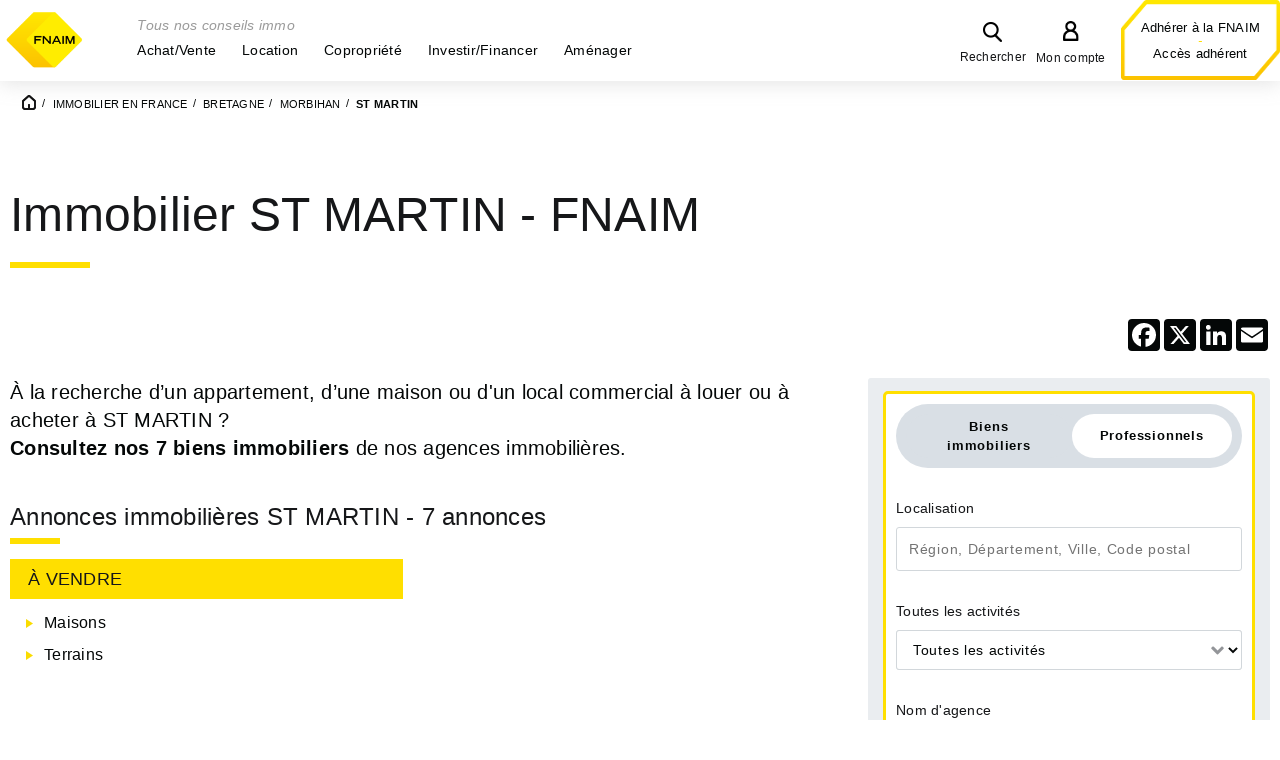

--- FILE ---
content_type: text/html; charset=utf-8
request_url: https://www.fnaim.fr/immobilier/22492/46-st-martin-56200.htm
body_size: 25874
content:
<!DOCTYPE html>
<html lang="fr">
<head>
<meta charset="UTF-8">
    <title>Immobilier ST MARTIN - Les annonces immobilières FNAIM à ST MARTIN-56200 - fnaim.fr</title>
<meta name="Description" content="🔶 Immobilier ST MARTIN : retrouvez toutes les annonces immobilières pour ST MARTIN, de nombreux biens immobiliers à acheter ou à louer proposés par 0 agences Fnaim, des professionnels de l&#039;immobilier à votre service.">
<meta name="Keywords" content="">
<meta name="Author" content="FNAIM">
<meta name="viewport" content="width=device-width, initial-scale=1">
<meta name="globalsign-domain-verification" content="x6Pdja226CfuyGUhUd16np-TseqJFyMLkvWSPSTALN" />
<meta name="google" content="nositelinkssearchbox">
<link rel="shortcut icon" href="/uploads/Image/8a/SIT_FNAIM_730_favicon.ico" type="image/x-icon">

<!-- InMobi Choice. Consent Manager Tag v3.0 (for TCF 2.2) -->
<script type="text/javascript" async=true>
    (function() {
        var host = window.location.hostname;
        var element = document.createElement('script');
        var firstScript = document.getElementsByTagName('script')[0];
        var url = 'https://cmp.inmobi.com'
            .concat('/choice/', '7GxKj-Qsj4uCr', '/', host, '/choice.js?tag_version=V3');
        var uspTries = 0;
        var uspTriesLimit = 3;
        element.async = true;
        element.type = 'text/javascript';
        element.src = url;

        firstScript.parentNode.insertBefore(element, firstScript);

        function makeStub() {
            var TCF_LOCATOR_NAME = '__tcfapiLocator';
            var queue = [];
            var win = window;
            var cmpFrame;

            function addFrame() {
                var doc = win.document;
                var otherCMP = !!(win.frames[TCF_LOCATOR_NAME]);

                if (!otherCMP) {
                    if (doc.body) {
                        var iframe = doc.createElement('iframe');

                        iframe.style.cssText = 'display:none';
                        iframe.name = TCF_LOCATOR_NAME;
                        doc.body.appendChild(iframe);
                    } else {
                        setTimeout(addFrame, 5);
                    }
                }
                return !otherCMP;
            }

            function tcfAPIHandler() {
                var gdprApplies;
                var args = arguments;

                if (!args.length) {
                    return queue;
                } else if (args[0] === 'setGdprApplies') {
                    if (
                        args.length > 3 &&
                        args[2] === 2 &&
                        typeof args[3] === 'boolean'
                    ) {
                        gdprApplies = args[3];
                        if (typeof args[2] === 'function') {
                            args[2]('set', true);
                        }
                    }
                } else if (args[0] === 'ping') {
                    var retr = {
                        gdprApplies: gdprApplies,
                        cmpLoaded: false,
                        cmpStatus: 'stub'
                    };

                    if (typeof args[2] === 'function') {
                        args[2](retr);
                    }
                } else {
                    if(args[0] === 'init' && typeof args[3] === 'object') {
                        args[3] = Object.assign(args[3], { tag_version: 'V3' });
                    }
                    queue.push(args);
                }
            }

            function postMessageEventHandler(event) {
                var msgIsString = typeof event.data === 'string';
                var json = {};

                try {
                    if (msgIsString) {
                        json = JSON.parse(event.data);
                    } else {
                        json = event.data;
                    }
                } catch (ignore) {}

                var payload = json.__tcfapiCall;

                if (payload) {
                    window.__tcfapi(
                        payload.command,
                        payload.version,
                        function(retValue, success) {
                            var returnMsg = {
                                __tcfapiReturn: {
                                    returnValue: retValue,
                                    success: success,
                                    callId: payload.callId
                                }
                            };
                            if (msgIsString) {
                                returnMsg = JSON.stringify(returnMsg);
                            }
                            if (event && event.source && event.source.postMessage) {
                                event.source.postMessage(returnMsg, '*');
                            }
                        },
                        payload.parameter
                    );
                }
            }

            while (win) {
                try {
                    if (win.frames[TCF_LOCATOR_NAME]) {
                        cmpFrame = win;
                        break;
                    }
                } catch (ignore) {}

                if (win === window.top) {
                    break;
                }
                win = win.parent;
            }
            if (!cmpFrame) {
                addFrame();
                win.__tcfapi = tcfAPIHandler;
                win.addEventListener('message', postMessageEventHandler, false);
            }
        };

        makeStub();

        var uspStubFunction = function() {
            var arg = arguments;
            if (typeof window.__uspapi !== uspStubFunction) {
                setTimeout(function() {
                    if (typeof window.__uspapi !== 'undefined') {
                        window.__uspapi.apply(window.__uspapi, arg);
                    }
                }, 500);
            }
        };

        var checkIfUspIsReady = function() {
            uspTries++;
            if (window.__uspapi === uspStubFunction && uspTries < uspTriesLimit) {
                console.warn('USP is not accessible');
            } else {
                clearInterval(uspInterval);
            }
        };

        if (typeof window.__uspapi === 'undefined') {
            window.__uspapi = uspStubFunction;
            var uspInterval = setInterval(checkIfUspIsReady, 6000);
        }
    })();
</script>
<!-- End InMobi Choice. Consent Manager Tag v3.0 (for TCF 2.2) -->
<script async src="https://www.googletagmanager.com/gtag/js?id=AW-980174510"></script>
<script async src="https://www.googletagmanager.com/gtag/js?id=AW-16920897967"></script>

<noscript><img height="1" width="1" style="display:none" src="https://www.facebook.com/tr?id=1675854889316469&ev=PageView&noscript=1"/></noscript>
<noscript><img height="1" width="1" style="display:none" src="https://www.facebook.com/tr?id=270209094589869&ev=PageView&noscript=1"/></noscript>
<noscript><img height="1" width="1" style="display:none" src="https://www.facebook.com/tr?id=985242413166026&ev=PageView&noscript=1"/></noscript>
<noscript><img height="1" width="1" style="display:none;" alt="" src="https://px.ads.linkedin.com/collect/?pid=1183604&fmt=gif" /></noscript>
<script>
    window.dataLayer = window.dataLayer || [];
    function gtag(){dataLayer.push(arguments);}
</script>
<!-- Matomo -->
<script type="text/javascript">
    var _paq = window._paq || [];
    window._paq = _paq;
    var matomoTracker1 = null;
    var matomoTracker3 = null;
    const scriptMatomo = document.createElement('script');
    /* tracker methods like "setCustomDimension" should be called before "trackPageView" */
    </script>
<!-- End Matomo Code -->
<!-- Quantcast Choice Support for non-IAB Vendors -->
<script>
    function initQuantCast() {
        window.__tcfapi('addEventListener', 2, function(tcData, listenerSuccess) {
            if (listenerSuccess) {
                // check the eventstatus
                if (tcData.cmpStatus === 'loaded' && (tcData.eventStatus === 'tcloaded' || tcData.eventStatus === 'cmpuishown' || tcData.eventStatus === 'useractioncomplete')) {
                    if (matomoTracker1 !== null && matomoTracker1 !== undefined) {
                        matomoCMS.waitForElm('.qc-cmp2-close-icon').then(function () {
                            if (! eventExist('.qc-cmp2-close-icon', 'click', 'quantCast')) {
                                $('.qc-cmp2-close-icon').on('click.quantCast', function(){
                                    var currentPage = $(location).attr('pathname');
                                    matomoTracker1.trackEvent('QuantCast', 'Continuer sans accepter', currentPage);
                                });
                            }
                        });

                        matomoCMS.waitForElm('button.css-4ag7gf').then(function () {
                            if (! eventExist('button.css-4ag7gf', 'click', 'quantCast')) {
                                $('button.css-4ag7gf').on('click.quantCast', function() {
                                    var currentPage = $(location).attr('pathname');
                                    var buttonHtml = $(this).text();
                                    matomoTracker1.trackEvent('QuantCast', buttonHtml , currentPage);
                                });
                            }
                        });

                        matomoCMS.waitForElm('#qc-cmp2-persistent-link').then(function () {
                            if (! eventExist('#qc-cmp2-persistent-link', 'click', 'quantCast')) {
                                $('#qc-cmp2-persistent-link').on('click.quantCast', function(){
                                    var currentPage = $(location).attr('pathname');
                                    matomoTracker1.trackEvent('QuantCast', 'Configurer', currentPage);
                                });
                            }
                        });
                    }
                }
                if (tcData.eventStatus === 'useractioncomplete' ||
                    tcData.eventStatus === 'tcloaded') {
                    // Block of code for the case if nonIAB vendors have
                    // been declared
                    window.__tcfapi('getNonIABVendorConsents',2,function(nonIabConsent, nonIabSuccess) {

                        if (nonIabSuccess && nonIabConsent.nonIabVendorConsents && (nonIabConsent.nonIabVendorConsents[1] || nonIabConsent.nonIabVendorConsents[9])) {
                            gtag('js', new Date());
                        }

                        // Google Tag Manager
                        if (nonIabSuccess && nonIabConsent.nonIabVendorConsents && (nonIabConsent.nonIabVendorConsents[2] || nonIabConsent.nonIabVendorConsents[10])) {
                            (function(w,d,s,l,i){w[l]=w[l]||[];w[l].push({'gtm.start':
                                    new Date().getTime(),event:'gtm.js'});var f=d.getElementsByTagName(s)[0],
                                j=d.createElement(s),dl=l!='dataLayer'?'&l='+l:'';j.async=true;j.src=
                                '//www.googletagmanager.com/gtm.js?id='+i+dl;f.parentNode.insertBefore(j,f);
                            })(window,document,'script','dataLayer','GTM-5GKCG8');
                        }

                        // Facebook
                        if (nonIabSuccess && nonIabConsent.nonIabVendorConsents && (nonIabConsent.nonIabVendorConsents[3] || nonIabConsent.nonIabVendorConsents[11])) {
                            <!-- Facebook Pixel Code -->
                            !function(f,b,e,v,n,t,s){if(f.fbq)return;n=f.fbq=function(){n.callMethod?
                                n.callMethod.apply(n,arguments):n.queue.push(arguments)};if(!f._fbq)f._fbq=n;
                                n.push=n;n.loaded=!0;n.version='2.0';n.queue=[];t=b.createElement(e);t.async=!0;
                                t.src=v;s=b.getElementsByTagName(e)[0];s.parentNode.insertBefore(t,s)}(window,
                                document,'script','//connect.facebook.net/en_US/fbevents.js');
                            fbq('init', '1675854889316469');
                            fbq('init', '270209094589869');
                            fbq('init', '985242413166026'); // Campagne média "la vie en jaune" menée par l’agence Vanksen
                            fbq('track', "PageView");
                            <!-- End Facebook Pixel Code -->
                        }

                        // LinkedIn
                        if (nonIabSuccess && nonIabConsent.nonIabVendorConsents && (nonIabConsent.nonIabVendorConsents[4] || nonIabConsent.nonIabVendorConsents[12])) {
                            _linkedin_partner_id = "1183604";
                            window._linkedin_data_partner_ids = window._linkedin_data_partner_ids || [];
                            window._linkedin_data_partner_ids.push(_linkedin_partner_id);
                            (function(){var s = document.getElementsByTagName("script")[0];
                                var b = document.createElement("script");
                                b.type = "text/javascript";b.async = true;
                                b.src = "https://snap.licdn.com/li.lms-analytics/insight.min.js";
                                s.parentNode.insertBefore(b, s);})();
                        }

                        // Outbrain
                        if (nonIabSuccess && nonIabConsent.nonIabVendorConsents && (nonIabConsent.nonIabVendorConsents[6] || nonIabConsent.nonIabVendorConsents[13])) {
                            !function(_window, _document) {
                                var OB_ADV_ID = '0056bef645a31d275639ce52932b15ad9b';
                                if (_window.obApi) {
                                    var toArray = function(object) {
                                        return Object.prototype.toString.call(object) === '[object Array]' ? object : [object];
                                    };
                                    _window.obApi.marketerId = toArray(_window.obApi.marketerId).concat(toArray(OB_ADV_ID));
                                    return;
                                }
                                var api = _window.obApi = function() {
                                    api.dispatch ? api.dispatch.apply(api, arguments) : api.queue.push(arguments);
                                };
                                api.version = '1.1';
                                api.loaded = true;
                                api.marketerId = OB_ADV_ID;
                                api.queue = [];
                                var tag = _document.createElement('script');
                                tag.async = true;
                                tag.src = '//amplify.outbrain.com/cp/obtp.js';
                                tag.type = 'text/javascript';
                                var script = _document.getElementsByTagName('script')[0];
                                script.parentNode.insertBefore(tag, script);
                            }(window, document);

                            obApi('track', 'PAGE_VIEW');
                        }

                        // Manageo
                        if (nonIabSuccess && nonIabConsent.nonIabVendorConsents && (nonIabConsent.nonIabVendorConsents[7] || nonIabConsent.nonIabVendorConsents[14]) && false) {
                            // Espace Adhésion - Manageo
                            (function(){var s = document.getElementsByTagName("script")[0];
                                                                <!-- Segment Pixel - Pixel RTG FNAIM - DO NOT MODIFY -->
                                    var pxlRetargeting = document.createElement("img");
                                    pxlRetargeting.src = "https://secure.adnxs.com/seg?add=21025967&t=2";
                                    pxlRetargeting.width = "1";
                                    pxlRetargeting.height = "1";
                                    s.parentNode.insertBefore(pxlRetargeting, s);}
                                <!-- End of Segment Pixel -->
                            )();
                        }

                        // Google Ads
                        if (nonIabSuccess && nonIabConsent.nonIabVendorConsents && (nonIabConsent.nonIabVendorConsents[8] || nonIabConsent.nonIabVendorConsents[15])) {
                            gtag('js', new Date());
                            gtag('config', 'AW-980174510');
                            gtag('config', 'AW-16920897967'); // Campagne média "la vie en jaune" menée par l’agence Vanksen
                            window['ga-disable-AW-980174510'] = false;
                            window['ga-disable-AW-16920897967'] = false; // Campagne média "la vie en jaune" menée par l’agence Vanksen
                        } else {
                            window['ga-disable-AW-980174510'] = true;
                            window['ga-disable-AW-16920897967'] = true; // Campagne média "la vie en jaune" menée par l’agence Vanksen
                        }

                        // Stackadapt (Campagne média "la vie en jaune" menée par l’agence Vanksen)
                        if (nonIabSuccess && nonIabConsent.nonIabVendorConsents && (nonIabConsent.nonIabVendorConsents[16] || nonIabConsent.nonIabVendorConsents[17])) {
                            !function (s, a, e, v, n, t, z) {
                                if (s.saq) return;
                                n = s.saq = function () {
                                    n.callMethod ? n.callMethod.apply(n, arguments) : n.queue.push(arguments)
                                };
                                if (!s._saq) s._saq = n;
                                n.push = n;
                                n.loaded = !0;
                                n.version = '1.0';
                                n.queue = [];
                                t = a.createElement(e);
                                t.async = !0;
                                t.src = v;
                                z = a.getElementsByTagName(e)[0];
                                z.parentNode.insertBefore(t, z)
                            }
                            (window,document,'script','https://tags.srv.stackadapt.com/events.js');
                            saq('ts', 'STZdZMU6JR2t3VwkIl1mUg');
                        }
                    });
                }
            }
        });
    }

    function eventExist(selector, event, namespace) {
        let exist = false;
        if ($(selector).get(0) !== undefined) {
            let events = $._data($(selector).get(0), 'events');
            if (events !== undefined && Array.isArray(events[event])) {
                if (events[event].length > 0) {
                    if ((namespace === undefined || namespace === '')) {
                        exist = true;
                    } else if (events[event].length === 1) {
                        exist = events[event][0].namespace === namespace;
                    } else if (events[event].length > 1) {
                        events[event].every((e) => {
                            exist = (namespace === e.namespace);
                            if (exist) {
                                return false;
                            }
                            return true;
                        })
                    }
                }
            }
        }

        return exist;
    }
</script>
<!-- End Quantcast Choice Support for non-IAB Vendors -->


<script>var SERVER_ROOT = '/'; var SIT_IMAGE = '/images/GBI_FNAIM/';</script>
<script>
var SERVER_ROOT = '/';
var SIT_IMAGE = 'SIT_IMAGE';
var CMS_MODE = '1';
var SIT_GA_TAG = '1';

if (!console) {
    console = { log:function(str) {}};
}
</script>
<link rel="stylesheet" href="/uploads/Style/_include_css_GAB_FNAIM_default.css?v=1756277990" media="projection, screen, print">
<link rel="stylesheet" href="/include/css/GAB_FNAIM/print.css" media="print">
<link rel="stylesheet" href="/include/js/jquery/colorbox/colorbox.css" media="screen">
<link rel="stylesheet" href="/include/js/jquery/jGrowl-1.4.3/jquery.jgrowl.css" media="screen">
<link rel="stylesheet" href="/include/js/jquery/jquery-ui-1.12.1/jquery-ui.min.css" media="screen">
<link rel="stylesheet" href="/include/js/jquery/slick/slick.css" media="screen">
<link rel="stylesheet" href="/include/js/jquery/owl-carousel/owl.carousel.css" media="screen">
<link rel="stylesheet" href="/include/js/jquery/owl-carousel/owl.theme.css" media="screen">
<link rel="canonical" href="https://www.fnaim.fr/immobilier/22492/46-st-martin-56200.htm" />
<link rel="apple-touch-icon" sizes="120x120" href="/images/GBI_FNAIM/favicon/apple-touch-icon.png">
<link rel="icon" type="image/png"  sizes="32x32" href="/images/GBI_FNAIM/favicon/favicon-32x32.png">
<link rel="icon" type="image/png"  sizes="16x16" href="/images/GBI_FNAIM/favicon/favicon-16x16.png">
<link rel="manifest" href="/images/GBI_FNAIM//favicon/site.webmanifest">
<link rel="mask-icon" href="/images/GBI_FNAIM//favicon/safari-pinned-tab.svg" color="#5bbad5">
<link rel="shortcut icon" href="/images/GBI_FNAIM//favicon/favicon.ico">
<meta name="msapplication-TileColor" content="#ffffff">
<meta name="msapplication-config" content="/images/GBI_FNAIM//favicon/browserconfig.xml">
<meta name="theme-color" content="#ffffff">
<meta name="google-site-verification" content="6Z1xCmNl-GH6-pbD1JAXivMZWcOiaTgwak8qtZN0_GY" />
<script src="/include/js/json2.min.js" ></script>
<script src="/include/js/jquery/jquery.2.2.4.min.js" ></script>
<script src="/include/js/jquery/jquery-ui-1.12.1/jquery-ui.min.js" ></script>
<script src="/include/js/jquery/colorbox/jquery.colorbox-min.js" ></script>
<script src="/include/js/jquery/jGrowl-1.4.3/jquery.jgrowl.min.js" ></script>
<script src="/include/js/core.js.php" ></script>
<script src="/include/js/modernizr-custom.js" ></script>
<script src="/include/js/html5polyfills.min.js" ></script>
<script src="/include/flashplayer/jwplayer/jwplayer.js" ></script>
<script src="/include/js/audiodescription.min.js" ></script>
<script src="/include/js/CMS/jquery.blockResponsive.min.js" ></script>
<script src="/include/js/CMS/showHide.min.js" ></script>
<script src="/include/js/CMS/autoHeight.min.js" ></script>
<script src="/include/js/ga.min.js" ></script>
<script src="/include/js/matomo.min.js" ></script>
<script src="/include/gabarit_site/GAB_FNAIM/script.min.js" ></script>
<script src="/include/js/jquery/jquery.customSelect/jquery.customSelect.js" ></script>
<script src="/include/js/jquery/slick/slick.min.js" ></script>
<script src="/include/js/CMS/multiAutocomplete.min.js" ></script>
<script src="/include/js/CMS/customMultiSelect.min.js" ></script>
<script src="/include/js/CMS/autocomplete.min.js" ></script>
<script src="/include/js/jquery/agence/jquery.autoCompleteAgence.min.js" ></script>
<script src="/include/js/jquery/owl-carousel/owl.carousel.min.js" ></script>
<script type="application/ld+json">{"@context":"https://schema.org","@id":"#Organization","@type":"Organization","url":"http://www.fnaim.fr","name":"FNAIM","description":"🔍🏠 Portail immobilier FNAIM : toutes les annonces immobilières 🗝️ proposées par les adhérents de la FNAIM, syndicat des professionnels de l'immobilier.","legalName":"Fédération nationale de l'immobilier","telephone":"0144207700","address":{"@context":"https://schema.org","@type":"PostalAddress","streetAddress":"129 rue du Faubourg Saint-Honoré","addressLocality":"Paris","addressRegion":"Ile de France","addressCountry":"FR","postalCode":"750008"},"sameAs":["https://www.facebook.com/fnaim","http://www.youtube.com/user/FNAIMnews","https://www.linkedin.com/company/fnaim","http://twitter.com/FNAIM","https://instagram.com/fnaim_officiel"]}</script>
<script type="application/ld+json">{"@context":"https://schema.org","@type":"BreadcrumbList","itemListElement":[{"@type":"ListItem","position":1,"name":"Accueil","item":"http://www.fnaim.fr/"},{"@type":"ListItem","position":2,"name":"Immobilier en France","item":"http://www.fnaim.fr/42-immobilier-en-france.htm"},{"@type":"ListItem","position":3,"name":"BRETAGNE","item":"http://www.fnaim.fr/immobilier/53/44-bretagne.htm"},{"@type":"ListItem","position":4,"name":"MORBIHAN","item":"http://www.fnaim.fr/immobilier/56/45-morbihan-56.htm"},{"@type":"ListItem","position":5,"name":"ST MARTIN","item":"http://www.fnaim.fr/immobilier/22492/46-st-martin-56200.htm"}]}</script>
</head>
<body>
<script>document.body.className="withJS"</script>
<div id="document" class="interne site-interne">

  

<header id="bandeauHaut">
    
        <div class="accesHaut">
        <div class="innerCenter">
                                        <div class="logoSite">
                                        <a href="/"><img alt="Fnaim.fr" src="/uploads/Image/4e/SIT_FNAIM_441_fnaim-logo.png"></a>
                                    </div>
            
            <div class="menuRecherche">
                                <nav id="menu">
    <div class="innerCenter">
        <div class="close_menu"></div>
        <p class="accroche">Tous nos conseils immo</p>
        <!-- Niveau 1 -->
                <ul class="menuNiv1">
                        <li class="nav1 parent">
                <a class="navGroup withChild"href="/4214-5-raisons-de-confier-votre-projet-immobilier-a-un-professionnel-fnaim.htm" id="nav1_3788" role="button" aria-label="Achat/Vente" aria-controls="sousMenu_3788" aria-expanded="false" tabindex="0"><span>Achat/Vente</span></a>
                <button class="niveauSuivant navGroup" title="Afficher le menu de cette page">&gt;</button>
                <!-- Niveau 2 -->
                                <div class="sousMenu" id="sousMenu_3788" aria-hidden="true" aria-labelledby="nav1_3788">
                    <ul class="menuNiv2">
                        <li class="nav2 retour"><a href="#menu" title="Revenir au niveau précédent">Retour</a></li>
                                                <li class="nav2 parent">
                            <a href="/4214-5-raisons-de-confier-votre-projet-immobilier-a-un-professionnel-fnaim.htm" class="navGroup">
                                <span>Pourquoi passer par un professionnel</span>
                            </a>
                            <button class="niveauSuivant navGroup" title="Afficher le menu de cette page">&gt;</button>
                            <!-- Niveau 3 -->
                                                        <ul class="menuNiv3">
                                <li class="nav3 retour"><a href="#menu" title="Revenir au niveau précédent">Retour</a></li>
                                                                <li class="nav3">
                                    <a href="/4214-5-raisons-de-confier-votre-projet-immobilier-a-un-professionnel-fnaim.htm">
                                        <span>5 raisons de faire confiance aux professionnels de l&#039;immobilier</span>
                                    </a>
                                </li>
                                                                <li class="nav3">
                                    <a href="/3716-vendre-un-bien-immobilier-faites-les-bons-choix.htm">
                                        <span>Vendre un bien immobilier</span>
                                    </a>
                                </li>
                                                                <li class="nav3">
                                    <a href="/3927-honoraires-agence-immobiliere.htm">
                                        <span>Honoraires agence immobiliere</span>
                                    </a>
                                </li>
                                                                <li class="nav3">
                                    <a href="/3306-estimation-bien-immobilier-comment-fixer-le-juste-prix.htm" title="Comment évaluer son bien ?">
                                        <span>Estimation bien immobilier</span>
                                    </a>
                                </li>
                                                                <li class="nav3">
                                    <a href="/3636-faire-estimer-son-bien-immobilier.htm">
                                        <span>Formulaire faire estimer son bien</span>
                                    </a>
                                </li>
                                                            </ul>
                                                    </li>
                                                <li class="nav2">
                            <a href="/4298-5-raisons-de-confier-la-vente-de-son-commerce-ou-de-son-entreprise-a-un-expert-en-cession-de-commerces-et-d-entreprises.htm" class="navGroup">
                                <span>5 raisons de confier la vente de son commerce ou de son entreprise à un expert en cession de commerces et d’entreprises</span>
                            </a>
                            
                            <!-- Niveau 3 -->
                                                    </li>
                                                <li class="nav2 parent">
                            <a href="/3715-faut-il-acheter-ou-louer-son-logement.htm" class="navGroup">
                                <span>Tout savoir sur l&#039;achat immobilier</span>
                            </a>
                            <button class="niveauSuivant navGroup" title="Afficher le menu de cette page">&gt;</button>
                            <!-- Niveau 3 -->
                                                        <ul class="menuNiv3">
                                <li class="nav3 retour"><a href="#menu" title="Revenir au niveau précédent">Retour</a></li>
                                                                <li class="nav3">
                                    <a href="/3715-faut-il-acheter-ou-louer-son-logement.htm">
                                        <span>Acheter ou louer ? </span>
                                    </a>
                                </li>
                                                                <li class="nav3">
                                    <a href="/4294-conseils-primo-accedant.htm">
                                        <span>Primo-accédant nos conseils</span>
                                    </a>
                                </li>
                                                                <li class="nav3">
                                    <a href="/4098-les-5-etapes-d-un-achat-immobilier.htm">
                                        <span>Étapes achat immobilier</span>
                                    </a>
                                </li>
                                                                <li class="nav3">
                                    <a href="/3719-acheter-un-logement-ancien-mode-d-emploi.htm">
                                        <span>Acheter un logement ancien </span>
                                    </a>
                                </li>
                                                                <li class="nav3">
                                    <a href="/3721-acheter-un-bien-immobilier-quels-sont-les-conseils-a-suivre-.htm">
                                        <span>Les bons choix pour acheter</span>
                                    </a>
                                </li>
                                                                <li class="nav3">
                                    <a href="/4258-achat-a-deux-sans-etre-maries.htm">
                                        <span>Acheter sans être marié</span>
                                    </a>
                                </li>
                                                                <li class="nav3">
                                    <a href="/4257-achat-indivision-avantages-risques.htm">
                                        <span>Achat en indivision</span>
                                    </a>
                                </li>
                                                                <li class="nav3">
                                    <a href="/3697-garantie-vices-caches-immobilier-quels-recours.htm">
                                        <span>Garantie des vices cachés</span>
                                    </a>
                                </li>
                                                                <li class="nav3">
                                    <a href="/4159-acheter-un-terrain-quelles-precautions.htm">
                                        <span>Acheter un terrain</span>
                                    </a>
                                </li>
                                                                <li class="nav3">
                                    <a href="/3264-vente-en-vefa-quelles-garanties-malfacon.htm" title="Achat sur plan : quelles garanties en cas de malfaçon ?">
                                        <span>Achat sur plan : VEFA</span>
                                    </a>
                                </li>
                                                                <li class="nav3">
                                    <a href="/4164-servitude-de-passage-quelle-est-la-reglementation.htm">
                                        <span>Servitude de passage</span>
                                    </a>
                                </li>
                                                                <li class="nav3">
                                    <a href="/4252-usufruit-droit-obligations.htm">
                                        <span>Usufruit immobilier</span>
                                    </a>
                                </li>
                                                                <li class="nav3">
                                    <a href="/3386-achat-d-une-partie-commune-en-copropriete-que-faut-il-savoir-.htm" title="Acheter une partie commune en copropriété">
                                        <span>Achat d&#039;une partie commune en copropriété</span>
                                    </a>
                                </li>
                                                                <li class="nav3">
                                    <a href="/3392-faq-tout-savoir-sur-l-achat-en-viager.htm" title="Vidéo tout savoir sur le viager">
                                        <span>FAQ : Acheter en viager, règles et principes !</span>
                                    </a>
                                </li>
                                                                <li class="nav3">
                                    <a href="/4212-faq-tout-savoir-sur-les-frais-de-notaire.htm">
                                        <span>FAQ : Frais de notaire</span>
                                    </a>
                                </li>
                                                                <li class="nav3">
                                    <a href="/4075-frais-de-notaire-ancien-que-recouvrent-ils.htm">
                                        <span>Frais de notaire dans l&#039;ancien</span>
                                    </a>
                                </li>
                                                                <li class="nav3">
                                    <a href="/3391-le-droit-de-preemption-urbain-qui-pourquoi-comment.htm" title="Le droit de préemption urbain-qui, pourquoi, comment">
                                        <span>Droit de préemption urbain (DPU)</span>
                                    </a>
                                </li>
                                                                <li class="nav3">
                                    <a href="/3528-financement-immobilier.htm">
                                        <span>Financer son projet</span>
                                    </a>
                                </li>
                                                            </ul>
                                                    </li>
                                                <li class="nav2 parent">
                            <a href="/3717-vendre-son-bien-constituer-d-abord-son-dossier.htm" class="navGroup">
                                <span>Tout savoir sur la vente</span>
                            </a>
                            <button class="niveauSuivant navGroup" title="Afficher le menu de cette page">&gt;</button>
                            <!-- Niveau 3 -->
                                                        <ul class="menuNiv3">
                                <li class="nav3 retour"><a href="#menu" title="Revenir au niveau précédent">Retour</a></li>
                                                                <li class="nav3">
                                    <a href="/3717-vendre-son-bien-constituer-d-abord-son-dossier.htm">
                                        <span>Vendre son bien immobilier</span>
                                    </a>
                                </li>
                                                                <li class="nav3">
                                    <a href="/3706-pourquoi-faire-estimer-son-bien-immobilier-par-un-professionnel-.htm">
                                        <span>Faire estimer son bien immobilier</span>
                                    </a>
                                </li>
                                                                <li class="nav3">
                                    <a href="/3362-mandat-de-vente-que-faut-il-savoir.htm" title="Mars 2011 : Vente : quel mandat choisir ?">
                                        <span>Quel mandat de vente choisir ?</span>
                                    </a>
                                </li>
                                                                <li class="nav3">
                                    <a href="/4225-pourquoi-choisir-le-mandat-exclusif-pour-vendre.htm">
                                        <span>Le mandat exclusif</span>
                                    </a>
                                </li>
                                                                <li class="nav3">
                                    <a href="/3335-signature-compromis-de-vente.htm" title="Le compromis de vente : un engagement réciproque">
                                        <span>Compromis de vente</span>
                                    </a>
                                </li>
                                                                <li class="nav3">
                                    <a href="/4116-loi-carrez-explications-et-mode-de-calcul.htm">
                                        <span>Loi Carrez : calcul de la superficie</span>
                                    </a>
                                </li>
                                                                <li class="nav3">
                                    <a href="/3634-vendre-un-bien.htm">
                                        <span>Formulaire vendre un bien</span>
                                    </a>
                                </li>
                                                                <li class="nav3">
                                    <a href="/3869-plus-value-immobiliere-et-imposition.htm">
                                        <span>Plus-value immobilière</span>
                                    </a>
                                </li>
                                                            </ul>
                                                    </li>
                                                <li class="nav2 parent">
                            <a href="/3536-diagnostics-immobiliers-obligatoires.htm" class="navGroup">
                                <span>Diagnostics immobiliers</span>
                            </a>
                            <button class="niveauSuivant navGroup" title="Afficher le menu de cette page">&gt;</button>
                            <!-- Niveau 3 -->
                                                        <ul class="menuNiv3">
                                <li class="nav3 retour"><a href="#menu" title="Revenir au niveau précédent">Retour</a></li>
                                                                <li class="nav3">
                                    <a href="/3536-diagnostics-immobiliers-obligatoires.htm">
                                        <span>Diagnostics immobiliers obligatoires</span>
                                    </a>
                                </li>
                                                                <li class="nav3">
                                    <a href="/4210-nouveau-dpe-reglementation-et-changement.htm">
                                        <span>Nouveau DPE</span>
                                    </a>
                                </li>
                                                            </ul>
                                                    </li>
                                                <li class="nav2 parent">
                            <a href="/3903-adapter-votre-logement-a-votre-handicap.htm" class="navGroup">
                                <span>Accessibilité</span>
                            </a>
                            <button class="niveauSuivant navGroup" title="Afficher le menu de cette page">&gt;</button>
                            <!-- Niveau 3 -->
                                                        <ul class="menuNiv3">
                                <li class="nav3 retour"><a href="#menu" title="Revenir au niveau précédent">Retour</a></li>
                                                                <li class="nav3">
                                    <a href="/3903-adapter-votre-logement-a-votre-handicap.htm">
                                        <span>Adapter votre logement à votre handicap</span>
                                    </a>
                                </li>
                                                                <li class="nav3">
                                    <a href="/3913-aide-personne-handicapee-logement.htm">
                                        <span>Les aides financières</span>
                                    </a>
                                </li>
                                                                <li class="nav3">
                                    <a href="/3914-travaux-accessibilite-copropriete-que-faut-il-savoir.htm">
                                        <span>Handicap et copropriété</span>
                                    </a>
                                </li>
                                                            </ul>
                                                    </li>
                                                <li class="nav2 parent">
                            <a href="/3791-prix-de-l-immobilier.htm" class="navGroup">
                                <span>Prix de l&#039;immobilier</span>
                            </a>
                            <button class="niveauSuivant navGroup" title="Afficher le menu de cette page">&gt;</button>
                            <!-- Niveau 3 -->
                                                        <ul class="menuNiv3">
                                <li class="nav3 retour"><a href="#menu" title="Revenir au niveau précédent">Retour</a></li>
                                                                <li class="nav3">
                                    <a href="/4369-reprise-fragile-du-marche-immobilisme-politique-et-crise-de-l-offre-l-alerte-de-la-fnaim.htm">
                                        <span>Immobilier, logement : de la crise au néant</span>
                                    </a>
                                </li>
                                                                <li class="nav3">
                                    <a href="/4361-marche-du-logement-la-reprise-sous-conditions.htm">
                                        <span>Marché du logement : la reprise sous conditions </span>
                                    </a>
                                </li>
                                                                <li class="nav3">
                                    <a href="/4332-immobilier-en-stations-de-ski-entre-attrait-des-sommets-et-defis-climatiques.htm">
                                        <span>Immobilier en stations de ski : entre attrait des sommets et défis climatiques</span>
                                    </a>
                                </li>
                                                            </ul>
                                                    </li>
                                            </ul>
                </div>
                            </li>
                        <li class="nav1 parent">
                <a class="navGroup withChild"href="/3317-renouvellement-contrat-location-quelles-modalites.htm" id="nav1_3808" role="button" aria-label="Location" aria-controls="sousMenu_3808" aria-expanded="false" tabindex="0"><span>Location</span></a>
                <button class="niveauSuivant navGroup" title="Afficher le menu de cette page">&gt;</button>
                <!-- Niveau 2 -->
                                <div class="sousMenu" id="sousMenu_3808" aria-hidden="true" aria-labelledby="nav1_3808">
                    <ul class="menuNiv2">
                        <li class="nav2 retour"><a href="#menu" title="Revenir au niveau précédent">Retour</a></li>
                                                <li class="nav2">
                            <a href="/4353-location-gestion-confier-son-projet-a-un-professionnel.htm" class="navGroup">
                                <span>Location / gestion : passer par un professionnel</span>
                            </a>
                            
                            <!-- Niveau 3 -->
                                                    </li>
                                                <li class="nav2 parent">
                            <a href="/3317-renouvellement-contrat-location-quelles-modalites.htm" class="navGroup">
                                <span>Droits et devoirs des locataires et des propriétaires</span>
                            </a>
                            <button class="niveauSuivant navGroup" title="Afficher le menu de cette page">&gt;</button>
                            <!-- Niveau 3 -->
                                                        <ul class="menuNiv3">
                                <li class="nav3 retour"><a href="#menu" title="Revenir au niveau précédent">Retour</a></li>
                                                                <li class="nav3">
                                    <a href="/3317-renouvellement-contrat-location-quelles-modalites.htm" title="Renouvellement de bail, mode d&#039;emploi">
                                        <span>Renouvellement contrat de location</span>
                                    </a>
                                </li>
                                                                <li class="nav3">
                                    <a href="/3476-etat-des-lieux-entree-et-sortie-soyez-precis-et-attentif.htm" title="État des lieux : bien plus qu&#039;une simple formalité">
                                        <span>État des lieux</span>
                                    </a>
                                </li>
                                                                <li class="nav3">
                                    <a href="/3394-bail-de-colocation-quelles-sont-les-precautions.htm" title="Bail de colocation : les précautions d&#039;usage">
                                        <span>Bail de colocation</span>
                                    </a>
                                </li>
                                                                <li class="nav3">
                                    <a href="/3718-reparations-locatives-travaux-charge-locataire-proprietaire.htm">
                                        <span>Réparations locatives</span>
                                    </a>
                                </li>
                                                                <li class="nav3">
                                    <a href="/3708-charges-locatives-qui-paie-quoi-et-regularisation.htm">
                                        <span>Charges locatives</span>
                                    </a>
                                </li>
                                                                <li class="nav3">
                                    <a href="/3351-logement-decent-les-obligations-du-bailleur.htm" title="L&#039;obligation de délivrer un logement décent">
                                        <span>Logement décent</span>
                                    </a>
                                </li>
                                                                <li class="nav3">
                                    <a href="/4094-dispositif-annuel-d-encadrement-des-loyers.htm">
                                        <span>Encadrement des loyers</span>
                                    </a>
                                </li>
                                                                <li class="nav3">
                                    <a href="/4180-augmentation-loyer-apres-travaux-d-amelioration-quelles-conditions.htm">
                                        <span>Augmentation de loyer après travaux</span>
                                    </a>
                                </li>
                                                                <li class="nav3">
                                    <a href="/3309-resiliation-bail-regles-et-preavis-a-respecter.htm" title="Donner congé à son locataire ">
                                        <span>Résilier bail</span>
                                    </a>
                                </li>
                                                                <li class="nav3">
                                    <a href="/3401-l-obligation-d-assurance.htm">
                                        <span>L&#039;obligation d&#039;assurance</span>
                                    </a>
                                </li>
                                                                <li class="nav3">
                                    <a href="/4220-treve-hivernale-dates-droits-et-devoirs.htm">
                                        <span>Trêve hivernale</span>
                                    </a>
                                </li>
                                                                <li class="nav3">
                                    <a href="/4117-la-sous-location-autorisee-ou-interdite.htm">
                                        <span>La sous-location</span>
                                    </a>
                                </li>
                                                                <li class="nav3">
                                    <a href="/4147-permis-de-louer-quels-sont-les-biens-concernes.htm">
                                        <span>Permis de louer</span>
                                    </a>
                                </li>
                                                            </ul>
                                                    </li>
                                                <li class="nav2">
                            <a href="/3712-comment-preparer-son-dossier-de-location.htm" class="navGroup">
                                <span>Préparer son dossier de location</span>
                            </a>
                            
                            <!-- Niveau 3 -->
                                                    </li>
                                                <li class="nav2 parent">
                            <a href="/3266-aides-au-logement-et-allocations-a-quelles-portes-frapper.htm" class="navGroup">
                                <span>Les aides pour votre location</span>
                            </a>
                            <button class="niveauSuivant navGroup" title="Afficher le menu de cette page">&gt;</button>
                            <!-- Niveau 3 -->
                                                        <ul class="menuNiv3">
                                <li class="nav3 retour"><a href="#menu" title="Revenir au niveau précédent">Retour</a></li>
                                                                <li class="nav3">
                                    <a href="/3266-aides-au-logement-et-allocations-a-quelles-portes-frapper.htm" title="Aides locatives : à quelles portes frapper ?">
                                        <span>Aides au logement</span>
                                    </a>
                                </li>
                                                                <li class="nav3">
                                    <a href="/4209-reforme-apl-quels-sont-les-changements.htm">
                                        <span>Réforme APL</span>
                                    </a>
                                </li>
                                                            </ul>
                                                    </li>
                                                <li class="nav2">
                            <a href="/3774-honoraires-de-location-que-doit-payer-le-locataire.htm" class="navGroup">
                                <span>Honoraires de location</span>
                            </a>
                            
                            <!-- Niveau 3 -->
                                                    </li>
                                                <li class="nav2 parent">
                            <a href="/3491-assurance-gli-garantie-loyer-impaye-quelles-solutions.htm" class="navGroup">
                                <span>Garantir ses loyers</span>
                            </a>
                            <button class="niveauSuivant navGroup" title="Afficher le menu de cette page">&gt;</button>
                            <!-- Niveau 3 -->
                                                        <ul class="menuNiv3">
                                <li class="nav3 retour"><a href="#menu" title="Revenir au niveau précédent">Retour</a></li>
                                                                <li class="nav3">
                                    <a href="/3491-assurance-gli-garantie-loyer-impaye-quelles-solutions.htm" title="Loyers impayés : quels recours pour le propriétaire ?">
                                        <span>Garantie loyer impayé (GLI)</span>
                                    </a>
                                </li>
                                                                <li class="nav3">
                                    <a href="/3315-garant-caution-location-modalites-precautions.htm" title="Caution bancaire ou caution physique ?">
                                        <span>Garant de location</span>
                                    </a>
                                </li>
                                                                <li class="nav3">
                                    <a href="/3770-depot-de-garantie-comment-ca-marche.htm">
                                        <span>Le dépôt de garantie</span>
                                    </a>
                                </li>
                                                                <li class="nav3">
                                    <a href="/4065-garantie-visale-quelles-conditions.htm">
                                        <span>Garantie Visale</span>
                                    </a>
                                </li>
                                                            </ul>
                                                    </li>
                                                <li class="nav2">
                            <a href="/3938-loyers-encadres-les-modalites.htm" class="navGroup">
                                <span>Encadrement des loyers</span>
                            </a>
                            
                            <!-- Niveau 3 -->
                                                    </li>
                                                <li class="nav2 parent">
                            <a href="/3772-tout-savoir-sur-les-contrats-types-de-location.htm" class="navGroup">
                                <span>Les contrats types de location</span>
                            </a>
                            <button class="niveauSuivant navGroup" title="Afficher le menu de cette page">&gt;</button>
                            <!-- Niveau 3 -->
                                                        <ul class="menuNiv3">
                                <li class="nav3 retour"><a href="#menu" title="Revenir au niveau précédent">Retour</a></li>
                                                                <li class="nav3">
                                    <a href="/3363-location-meublee-quels-avantages.htm">
                                        <span>Avantages de la location meublée</span>
                                    </a>
                                </li>
                                                            </ul>
                                                    </li>
                                                <li class="nav2 parent">
                            <a href="/3769-location-etudiant-conseils-et-informations-pour-votre-location.htm" class="navGroup">
                                <span>La location étudiante</span>
                            </a>
                            <button class="niveauSuivant navGroup" title="Afficher le menu de cette page">&gt;</button>
                            <!-- Niveau 3 -->
                                                        <ul class="menuNiv3">
                                <li class="nav3 retour"><a href="#menu" title="Revenir au niveau précédent">Retour</a></li>
                                                                <li class="nav3">
                                    <a href="/3769-location-etudiant-conseils-et-informations-pour-votre-location.htm">
                                        <span>Location étudiant : nos conseils</span>
                                    </a>
                                </li>
                                                                <li class="nav3">
                                    <a href="/3395-quel-bail-meuble-etudiant-pour-une-location.htm" title="Le bail meublé étudiant">
                                        <span>Bail étudiant</span>
                                    </a>
                                </li>
                                                            </ul>
                                                    </li>
                                                <li class="nav2 parent">
                            <a href="/3915-preavis-reduit.htm" class="navGroup">
                                <span>Accessibilité</span>
                            </a>
                            <button class="niveauSuivant navGroup" title="Afficher le menu de cette page">&gt;</button>
                            <!-- Niveau 3 -->
                                                        <ul class="menuNiv3">
                                <li class="nav3 retour"><a href="#menu" title="Revenir au niveau précédent">Retour</a></li>
                                                                <li class="nav3">
                                    <a href="/3912-mise-en-accessibilite-qui-fait-quoi-.htm">
                                        <span>Mise en accessibilité, qui fait quoi ?</span>
                                    </a>
                                </li>
                                                                <li class="nav3">
                                    <a href="/3913-aide-personne-handicapee-logement.htm">
                                        <span>Les aides financières</span>
                                    </a>
                                </li>
                                                                <li class="nav3">
                                    <a href="/3915-preavis-reduit.htm">
                                        <span>Préavis réduit</span>
                                    </a>
                                </li>
                                                                <li class="nav3">
                                    <a href="/3918-taxe-d-habitation-exoneration.htm">
                                        <span>Taxe d&#039;habitation : exonération</span>
                                    </a>
                                </li>
                                                                <li class="nav3">
                                    <a href="/3919-handicap-et-logement-s-informer-sur-ses-droits.htm">
                                        <span>Handicap : s&#039;informer sur ses droits</span>
                                    </a>
                                </li>
                                                            </ul>
                                                    </li>
                                                <li class="nav2">
                            <a href="/3536-diagnostics-immobiliers-obligatoires.htm" class="navGroup">
                                <span>Diagnostics immobiliers</span>
                            </a>
                            
                            <!-- Niveau 3 -->
                                                    </li>
                                                <li class="nav2 parent">
                            <a href="/3709-contrat-de-bail-commercial.htm" class="navGroup">
                                <span>Louer un local commercial</span>
                            </a>
                            <button class="niveauSuivant navGroup" title="Afficher le menu de cette page">&gt;</button>
                            <!-- Niveau 3 -->
                                                        <ul class="menuNiv3">
                                <li class="nav3 retour"><a href="#menu" title="Revenir au niveau précédent">Retour</a></li>
                                                                <li class="nav3">
                                    <a href="/3709-contrat-de-bail-commercial.htm">
                                        <span>Bail commercial</span>
                                    </a>
                                </li>
                                                            </ul>
                                                    </li>
                                                <li class="nav2 parent">
                            <a href="/vacances/3939-louer-pour-les-vacances.htm" class="navGroup">
                                <span>Louer pour les vacances</span>
                            </a>
                            <button class="niveauSuivant navGroup" title="Afficher le menu de cette page">&gt;</button>
                            <!-- Niveau 3 -->
                                                        <ul class="menuNiv3">
                                <li class="nav3 retour"><a href="#menu" title="Revenir au niveau précédent">Retour</a></li>
                                                                <li class="nav3">
                                    <a href="/vacances/3941-fnaim-vacances-qui-sommes-nous-.htm">
                                        <span>FNAIM Vacances : qui sommes-nous ?</span>
                                    </a>
                                </li>
                                                                <li class="nav3">
                                    <a href="/vacances/3942-location-de-vacances-mode-d-emploi.htm">
                                        <span>Location de vacances : mode d’emploi</span>
                                    </a>
                                </li>
                                                                <li class="nav3">
                                    <a href="/vacances/3943-bien-preparer-vos-vacances.htm">
                                        <span>Bien préparer vos vacances </span>
                                    </a>
                                </li>
                                                                <li class="nav3">
                                    <a href="/vacances/3944-les-des-professionnels-fnaim-vacances.htm">
                                        <span>Les + des professionnels FNAIM Vacances</span>
                                    </a>
                                </li>
                                                                <li class="nav3">
                                    <a href="/vacances/3945-proprietaires-faites-nous-confiance.htm">
                                        <span>Propriétaires : faites-nous confiance</span>
                                    </a>
                                </li>
                                                                <li class="nav3">
                                    <a href="/vacances/4207-optimiser-la-qualite-de-votre-bien-en-location-touristique.htm">
                                        <span>Meublés de tourisme</span>
                                    </a>
                                </li>
                                                                <li class="nav3">
                                    <a href="/vacances/3961-location-vacances-en-mediterranee.htm">
                                        <span>Vacances en Méditerranée</span>
                                    </a>
                                </li>
                                                                <li class="nav3">
                                    <a href="/vacances/3990-location-vacances-en-bretagne.htm">
                                        <span>Vacances en Bretagne</span>
                                    </a>
                                </li>
                                                                <li class="nav3">
                                    <a href="/vacances/4041-reservez-vos-vacances-dans-le-sud-ouest.htm">
                                        <span>Vacances dans le Sud-Ouest</span>
                                    </a>
                                </li>
                                                                <li class="nav3">
                                    <a href="/vacances/4110-locations-vacances-en-corse.htm">
                                        <span>Vacances en Corse</span>
                                    </a>
                                </li>
                                                                <li class="nav3">
                                    <a href="/vacances/4073-location-de-vacances-en-vendee.htm">
                                        <span>Vacances en Vendée</span>
                                    </a>
                                </li>
                                                                <li class="nav3">
                                    <a href="/vacances/3970-location-vacances-ski-dans-les-alpes.htm">
                                        <span>Vacances de ski dans les Alpes</span>
                                    </a>
                                </li>
                                                                <li class="nav3">
                                    <a href="/vacances/3982-vos-vacances-de-ski-dans-les-pyrenees.htm">
                                        <span>Vacances de ski dans les Pyrénées</span>
                                    </a>
                                </li>
                                                                <li class="nav3">
                                    <a href="/vacances/4037-vacances-bien-etre.htm">
                                        <span>Vacances bien-être</span>
                                    </a>
                                </li>
                                                            </ul>
                                                    </li>
                                            </ul>
                </div>
                            </li>
                        <li class="nav1 parent">
                <a class="navGroup withChild"href="/4214-5-raisons-de-confier-votre-projet-immobilier-a-un-professionnel-fnaim.htm" id="nav1_3824" role="button" aria-label="Copropriété" aria-controls="sousMenu_3824" aria-expanded="false" tabindex="0"><span>Copropriété</span></a>
                <button class="niveauSuivant navGroup" title="Afficher le menu de cette page">&gt;</button>
                <!-- Niveau 2 -->
                                <div class="sousMenu" id="sousMenu_3824" aria-hidden="true" aria-labelledby="nav1_3824">
                    <ul class="menuNiv2">
                        <li class="nav2 retour"><a href="#menu" title="Revenir au niveau précédent">Retour</a></li>
                                                <li class="nav2 parent">
                            <a href="/4214-5-raisons-de-confier-votre-projet-immobilier-a-un-professionnel-fnaim.htm" class="navGroup">
                                <span>L&#039;accompagnement de professionnels pour la gestion</span>
                            </a>
                            <button class="niveauSuivant navGroup" title="Afficher le menu de cette page">&gt;</button>
                            <!-- Niveau 3 -->
                                                        <ul class="menuNiv3">
                                <li class="nav3 retour"><a href="#menu" title="Revenir au niveau précédent">Retour</a></li>
                                                                <li class="nav3">
                                    <a href="/4214-5-raisons-de-confier-votre-projet-immobilier-a-un-professionnel-fnaim.htm">
                                        <span>5 raisons de faire confiance aux professionnels de l&#039;immobilier</span>
                                    </a>
                                </li>
                                                                <li class="nav3">
                                    <a href="/4224-devenir-syndic-de-ma-copro-une-vraie-fausse-bonne-idee-.htm">
                                        <span>Devenir syndic de ma copro? une vraie « fausse bonne idée »</span>
                                    </a>
                                </li>
                                                                <li class="nav3">
                                    <a href="/3701-syndic-de-copropriete-quel-role-quelles-missions.htm">
                                        <span>Rôle et missions du syndic</span>
                                    </a>
                                </li>
                                                                <li class="nav3">
                                    <a href="/3749-loi-alur-copropriete-quels-changements.htm">
                                        <span>Loi ALUR copropriété : quels changements ?</span>
                                    </a>
                                </li>
                                                            </ul>
                                                    </li>
                                                <li class="nav2 parent">
                            <a href="/3720-coproprietaires-quels-sont-vos-droits-et-obligations.htm" class="navGroup">
                                <span>Comprendre le fonctionnement de la copropriété</span>
                            </a>
                            <button class="niveauSuivant navGroup" title="Afficher le menu de cette page">&gt;</button>
                            <!-- Niveau 3 -->
                                                        <ul class="menuNiv3">
                                <li class="nav3 retour"><a href="#menu" title="Revenir au niveau précédent">Retour</a></li>
                                                                <li class="nav3">
                                    <a href="/4288-copropriete-quid-du-plan-pluriannuel-de-travaux-.htm">
                                        <span>Copropriété : quid du plan pluriannuel de travaux ? </span>
                                    </a>
                                </li>
                                                                <li class="nav3">
                                    <a href="/3720-coproprietaires-quels-sont-vos-droits-et-obligations.htm">
                                        <span>Droits et obligations des copropriétaires</span>
                                    </a>
                                </li>
                                                                <li class="nav3">
                                    <a href="/3475-tout-savoir-sur-assemblee-generale-copropriete.htm" title="Assemblée générale des copropriétaires">
                                        <span>Assemblée générale de copropriété</span>
                                    </a>
                                </li>
                                                                <li class="nav3">
                                    <a href="/4174-charges-de-copropriete-definition-vote-paiement.htm">
                                        <span>Charges de copropriété</span>
                                    </a>
                                </li>
                                                                <li class="nav3">
                                    <a href="/4089-participation-et-vote-assemblees-generales-copropriete.htm">
                                        <span>Participation et vote assemblée générale</span>
                                    </a>
                                </li>
                                                                <li class="nav3">
                                    <a href="/4169-motifs-de-nullite-assemblee-generale-copropriete-le-vrai-du-faux.htm">
                                        <span>Motifs de nullité décisions d&#039;AG : le vrai du faux</span>
                                    </a>
                                </li>
                                                                <li class="nav3">
                                    <a href="/4120-extranet-syndic-liste-documents-obligatoires.htm">
                                        <span>Documents extranet syndic</span>
                                    </a>
                                </li>
                                                                <li class="nav3">
                                    <a href="/4194-qu-est-ce-que-le-pre-etat-date-quelles-obligations.htm">
                                        <span>Le « pré-état daté »</span>
                                    </a>
                                </li>
                                                                <li class="nav3">
                                    <a href="/4183-casser-un-mur-porteur-en-copropriete-quelles-etapes-et-autorisations.htm">
                                        <span>Casser un mur porteur</span>
                                    </a>
                                </li>
                                                                <li class="nav3">
                                    <a href="/4020-degat-des-eaux-comment-proceder.htm">
                                        <span>Dégât des eaux : comment procéder ?</span>
                                    </a>
                                </li>
                                                                <li class="nav3">
                                    <a href="/3404-nuisance-sonore-copropriete-quelles-sont-les-regles.htm" title="Bruits de voisinage : les règles">
                                        <span>Nuisance sonore</span>
                                    </a>
                                </li>
                                                            </ul>
                                                    </li>
                                                <li class="nav2">
                            <a href="/3536-diagnostics-immobiliers-obligatoires.htm" class="navGroup">
                                <span>Diagnostics immobiliers</span>
                            </a>
                            
                            <!-- Niveau 3 -->
                                                    </li>
                                                <li class="nav2 parent">
                            <a href="/3914-travaux-accessibilite-copropriete-que-faut-il-savoir.htm" class="navGroup">
                                <span>Accessibilité</span>
                            </a>
                            <button class="niveauSuivant navGroup" title="Afficher le menu de cette page">&gt;</button>
                            <!-- Niveau 3 -->
                                                        <ul class="menuNiv3">
                                <li class="nav3 retour"><a href="#menu" title="Revenir au niveau précédent">Retour</a></li>
                                                                <li class="nav3">
                                    <a href="/3914-travaux-accessibilite-copropriete-que-faut-il-savoir.htm">
                                        <span>Travaux accessibilité copropriété</span>
                                    </a>
                                </li>
                                                                <li class="nav3">
                                    <a href="/3915-preavis-reduit.htm">
                                        <span>Préavis réduit</span>
                                    </a>
                                </li>
                                                                <li class="nav3">
                                    <a href="/3919-handicap-et-logement-s-informer-sur-ses-droits.htm">
                                        <span>Handicap : s&#039;informer sur ses droits</span>
                                    </a>
                                </li>
                                                            </ul>
                                                    </li>
                                                <li class="nav2 parent">
                            <a href="/3637-gestion-locative-faire-gerer-son-bien-immobilier.htm" class="navGroup">
                                <span>Faire gérer</span>
                            </a>
                            <button class="niveauSuivant navGroup" title="Afficher le menu de cette page">&gt;</button>
                            <!-- Niveau 3 -->
                                                        <ul class="menuNiv3">
                                <li class="nav3 retour"><a href="#menu" title="Revenir au niveau précédent">Retour</a></li>
                                                                <li class="nav3">
                                    <a href="/4099-gestion-locative-avantages-missions-honoraires.htm">
                                        <span>Gestion locative</span>
                                    </a>
                                </li>
                                                            </ul>
                                                    </li>
                                            </ul>
                </div>
                            </li>
                        <li class="nav1 parent">
                <a class="navGroup withChild"href="/3852-investir.htm" id="nav1_3866" role="button" aria-label="Investir/Financer" aria-controls="sousMenu_3866" aria-expanded="false" tabindex="0"><span>Investir/Financer</span></a>
                <button class="niveauSuivant navGroup" title="Afficher le menu de cette page">&gt;</button>
                <!-- Niveau 2 -->
                                <div class="sousMenu" id="sousMenu_3866" aria-hidden="true" aria-labelledby="nav1_3866">
                    <ul class="menuNiv2">
                        <li class="nav2 retour"><a href="#menu" title="Revenir au niveau précédent">Retour</a></li>
                                                <li class="nav2 parent">
                            <a href="/3852-investir.htm" class="navGroup">
                                <span>Investir</span>
                            </a>
                            <button class="niveauSuivant navGroup" title="Afficher le menu de cette page">&gt;</button>
                            <!-- Niveau 3 -->
                                                        <ul class="menuNiv3">
                                <li class="nav3 retour"><a href="#menu" title="Revenir au niveau précédent">Retour</a></li>
                                                                <li class="nav3">
                                    <a href="/3699-investissement-immobilier-comment-se-creer-un-patrimoine.htm">
                                        <span>Investissement immobilier : se créer un patrimoine</span>
                                    </a>
                                </li>
                                                                <li class="nav3">
                                    <a href="/4255-investissement-locatif-rentable.htm">
                                        <span>Qu’est-ce qu’un investissement locatif rentable ?  </span>
                                    </a>
                                </li>
                                                                <li class="nav3">
                                    <a href="/3264-vente-en-vefa-quelles-garanties-malfacon.htm">
                                        <span>Acheter sur plan</span>
                                    </a>
                                </li>
                                                                <li class="nav3">
                                    <a href="/4124-investir-local-commercial.htm">
                                        <span>Investir dans un local commercial</span>
                                    </a>
                                </li>
                                                                <li class="nav3">
                                    <a href="/4068-comment-reussir-son-investissement-locatif.htm">
                                        <span>Investissement locatif</span>
                                    </a>
                                </li>
                                                                <li class="nav3">
                                    <a href="/3707-assurance-loyers-impayes-quelles-sont-les-solutions.htm">
                                        <span>Acheter pour louer</span>
                                    </a>
                                </li>
                                                                <li class="nav3">
                                    <a href="/4303-investir-parking.htm">
                                        <span>Investir dans un parking</span>
                                    </a>
                                </li>
                                                                <li class="nav3">
                                    <a href="/3711-taxes-proprietaire-et-impots.htm">
                                        <span>Gérer son patrimoine</span>
                                    </a>
                                </li>
                                                                <li class="nav3">
                                    <a href="/3332-creer-une-sci-comment-quels-avantages.htm">
                                        <span>Créer une SCI</span>
                                    </a>
                                </li>
                                                                <li class="nav3">
                                    <a href="/3528-financement-immobilier.htm">
                                        <span>Financer un projet immobilier</span>
                                    </a>
                                </li>
                                                                <li class="nav3">
                                    <a href="/3912-mise-en-accessibilite-qui-fait-quoi-.htm">
                                        <span>Accessibilité</span>
                                    </a>
                                </li>
                                                                <li class="nav3">
                                    <a href="/4295-location-etudiant-achat-ou-location.htm">
                                        <span>Loger son enfant étudiant : le moment pour investir dans l’immobilier ?</span>
                                    </a>
                                </li>
                                                            </ul>
                                                    </li>
                                                <li class="nav2 parent">
                            <a href="/3528-financement-immobilier.htm" class="navGroup">
                                <span>Prêt immobilier</span>
                            </a>
                            <button class="niveauSuivant navGroup" title="Afficher le menu de cette page">&gt;</button>
                            <!-- Niveau 3 -->
                                                        <ul class="menuNiv3">
                                <li class="nav3 retour"><a href="#menu" title="Revenir au niveau précédent">Retour</a></li>
                                                                <li class="nav3">
                                    <a href="/3528-financement-immobilier.htm">
                                        <span>Financement immobilier</span>
                                    </a>
                                </li>
                                                                <li class="nav3">
                                    <a href="/22-pret-immobilier-obtenir-un-financement.htm">
                                        <span>Obtenir un financement immobilier</span>
                                    </a>
                                </li>
                                                                <li class="nav3">
                                    <a href="/3751-les-prets-immobiliers.htm">
                                        <span>Les prêts immobiliers</span>
                                    </a>
                                </li>
                                                                <li class="nav3">
                                    <a href="/4222-pret-relais-acheter-avant-de-vendre.htm">
                                        <span>Acheter avant de vendre : le prêt relais</span>
                                    </a>
                                </li>
                                                                <li class="nav3">
                                    <a href="/4284-financement-immobilier-et-taux-usure.htm">
                                        <span>Les conditions pour obtenir un prêt ont évolué, comment améliorer ses chances d&#039;en obtenir un ?</span>
                                    </a>
                                </li>
                                                                <li class="nav3">
                                    <a href="/4253-cout-pret-relais.htm">
                                        <span>Coût d&#039;un prêt relais</span>
                                    </a>
                                </li>
                                                                <li class="nav3">
                                    <a href="/3752-les-prets-d-aide-a-l-accession.htm">
                                        <span>Les prêts d&#039;aide à l&#039;accession</span>
                                    </a>
                                </li>
                                                                <li class="nav3">
                                    <a href="/3933-le-ptz-2021-quelles-sont-les-conditions.htm">
                                        <span>Le Prêt à Taux Zéro (PTZ) : quelles sont les conditions d&#039;obtention ?</span>
                                    </a>
                                </li>
                                                                <li class="nav3">
                                    <a href="/4251-eco-ptz-2022-cadre-plafond-conditions-travaux.htm">
                                        <span>Eco-PTZ 2023</span>
                                    </a>
                                </li>
                                                                <li class="nav3">
                                    <a href="/3753-des-prets-adaptes-a-chaque-situation.htm">
                                        <span>Des prêts adaptés à chaque situation</span>
                                    </a>
                                </li>
                                                                <li class="nav3">
                                    <a href="/4206-rachat-de-credit-immobilier-ou-renegociation.htm">
                                        <span>Rachat/renégociation de crédit immobilier</span>
                                    </a>
                                </li>
                                                                <li class="nav3">
                                    <a href="/3754-le-rachat-de-credit-immobilier.htm">
                                        <span>Le rachat de crédit immobilier</span>
                                    </a>
                                </li>
                                                                <li class="nav3">
                                    <a href="/3755-les-garanties-demandees.htm">
                                        <span>Les garanties demandées</span>
                                    </a>
                                </li>
                                                                <li class="nav3">
                                    <a href="/3757-l-assurance-pret-immobilier.htm">
                                        <span>L&#039;assurance prêt immobilier</span>
                                    </a>
                                </li>
                                                                <li class="nav3">
                                    <a href="/3767-condition-suspensive-de-pret-et-compromis-de-vente.htm">
                                        <span>Condition suspensive d&#039;obtention de prêt</span>
                                    </a>
                                </li>
                                                                <li class="nav3">
                                    <a href="/3750-emprunter-pour-acheter.htm">
                                        <span>Emprunter pour acheter</span>
                                    </a>
                                </li>
                                                                <li class="nav3">
                                    <a href="/3756-les-taux-de-credits-immobiliers.htm">
                                        <span>Les taux de crédits immobiliers</span>
                                    </a>
                                </li>
                                                            </ul>
                                                    </li>
                                                <li class="nav2 parent">
                            <a href="/3869-plus-value-immobiliere-et-imposition.htm" class="navGroup">
                                <span>Fiscalité</span>
                            </a>
                            <button class="niveauSuivant navGroup" title="Afficher le menu de cette page">&gt;</button>
                            <!-- Niveau 3 -->
                                                        <ul class="menuNiv3">
                                <li class="nav3 retour"><a href="#menu" title="Revenir au niveau précédent">Retour</a></li>
                                                                <li class="nav3">
                                    <a href="/4021-le-prelevement-a-la-source-quel-impact-sur-les-revenus-fonciers-.htm">
                                        <span>Le prélèvement à la source </span>
                                    </a>
                                </li>
                                                                <li class="nav3">
                                    <a href="/3869-plus-value-immobiliere-et-imposition.htm">
                                        <span>Plus-value immobilière</span>
                                    </a>
                                </li>
                                                                <li class="nav3">
                                    <a href="/4084-comment-fonctionne-le-deficit-foncier-conditions-calcul.htm">
                                        <span>Déficit foncier : réduire ses impôts</span>
                                    </a>
                                </li>
                                                                <li class="nav3">
                                    <a href="/4152-loi-denormandie-quels-avantages-investissement-locatif.htm">
                                        <span>Dispositif Denormandie</span>
                                    </a>
                                </li>
                                                                <li class="nav3">
                                    <a href="/3870-residence-secondaire-plus-value-impots.htm">
                                        <span>Résidence secondaire</span>
                                    </a>
                                </li>
                                                                <li class="nav3">
                                    <a href="/4027-ifi-le-nouvel-impot-sur-la-fortune-immobiliere.htm">
                                        <span>Impôt sur la fortune immobilière (IFI)</span>
                                    </a>
                                </li>
                                                                <li class="nav3">
                                    <a href="/4273-gerer-mes-biens-immobiliers-comment-declarer-la-situation-d-occupation-de-son-ses-logement-s-.htm">
                                        <span>Gérer Mes Biens Immobiliers : comment déclarer la situation d’occupation de son/ses logement(s) ? </span>
                                    </a>
                                </li>
                                                            </ul>
                                                    </li>
                                                <li class="nav2 parent">
                            <a href="/4216-faq-tout-savoir-sur-la-taxe-fonciere.htm" class="navGroup">
                                <span>Taxes</span>
                            </a>
                            <button class="niveauSuivant navGroup" title="Afficher le menu de cette page">&gt;</button>
                            <!-- Niveau 3 -->
                                                        <ul class="menuNiv3">
                                <li class="nav3 retour"><a href="#menu" title="Revenir au niveau précédent">Retour</a></li>
                                                                <li class="nav3">
                                    <a href="/4216-faq-tout-savoir-sur-la-taxe-fonciere.htm">
                                        <span>FAQ taxe foncière</span>
                                    </a>
                                </li>
                                                                <li class="nav3">
                                    <a href="/3873-taxe-fonciere-fonctionnement-exoneration.htm">
                                        <span>Taxe foncière</span>
                                    </a>
                                </li>
                                                                <li class="nav3">
                                    <a href="/3875-la-taxe-logements-vacants-tlv-.htm">
                                        <span>Qu’est-ce que la taxe sur les logements vacants  (TLV) ? </span>
                                    </a>
                                </li>
                                                                <li class="nav3">
                                    <a href="/3711-taxes-proprietaire-et-impots.htm">
                                        <span>Taxes et impôts propriétaire</span>
                                    </a>
                                </li>
                                                            </ul>
                                                    </li>
                                            </ul>
                </div>
                            </li>
                        <li class="nav1 parent">
                <a class="navGroup withChild"href="/3265-agrandissement-maison-etapes-autorisations.htm" id="nav1_3832" role="button" aria-label="Aménager" aria-controls="sousMenu_3832" aria-expanded="false" tabindex="0"><span>Aménager</span></a>
                <button class="niveauSuivant navGroup" title="Afficher le menu de cette page">&gt;</button>
                <!-- Niveau 2 -->
                                <div class="sousMenu" id="sousMenu_3832" aria-hidden="true" aria-labelledby="nav1_3832">
                    <ul class="menuNiv2">
                        <li class="nav2 retour"><a href="#menu" title="Revenir au niveau précédent">Retour</a></li>
                                                <li class="nav2">
                            <a href="/4163-piv-action-logement-7-mesures-pour-le-logement-des-salaries.htm" class="navGroup">
                                <span>PIV Action Logement</span>
                            </a>
                            
                            <!-- Niveau 3 -->
                                                    </li>
                                                <li class="nav2 parent">
                            <a href="/3265-agrandissement-maison-etapes-autorisations.htm" class="navGroup">
                                <span>Faire des travaux</span>
                            </a>
                            <button class="niveauSuivant navGroup" title="Afficher le menu de cette page">&gt;</button>
                            <!-- Niveau 3 -->
                                                        <ul class="menuNiv3">
                                <li class="nav3 retour"><a href="#menu" title="Revenir au niveau précédent">Retour</a></li>
                                                                <li class="nav3">
                                    <a href="/3265-agrandissement-maison-etapes-autorisations.htm" title="Agrandir sa maison : les autorisations nécessaires">
                                        <span>Agrandissement maison</span>
                                    </a>
                                </li>
                                                                <li class="nav3">
                                    <a href="/4226-servitude-de-vue-quelles-distances-et-quelle-reglementation.htm">
                                        <span>Servitude de vue</span>
                                    </a>
                                </li>
                                                                <li class="nav3">
                                    <a href="/4160-demande-permis-de-construire-travaux-concernes.htm">
                                        <span>Permis de construire</span>
                                    </a>
                                </li>
                                                                <li class="nav3">
                                    <a href="/4183-casser-un-mur-porteur-en-copropriete-quelles-etapes-et-autorisations.htm">
                                        <span>Casser un mur porteur</span>
                                    </a>
                                </li>
                                                                <li class="nav3">
                                    <a href="/4151-action-coeur-de-ville.htm">
                                        <span>Action Cœur de Ville</span>
                                    </a>
                                </li>
                                                            </ul>
                                                    </li>
                                                <li class="nav2 parent">
                            <a href="/3903-adapter-votre-logement-a-votre-handicap.htm" class="navGroup">
                                <span>Accessibilité</span>
                            </a>
                            <button class="niveauSuivant navGroup" title="Afficher le menu de cette page">&gt;</button>
                            <!-- Niveau 3 -->
                                                        <ul class="menuNiv3">
                                <li class="nav3 retour"><a href="#menu" title="Revenir au niveau précédent">Retour</a></li>
                                                                <li class="nav3">
                                    <a href="/3903-adapter-votre-logement-a-votre-handicap.htm">
                                        <span>Adapter votre logement à votre handicap</span>
                                    </a>
                                </li>
                                                                <li class="nav3">
                                    <a href="/3910-handicap-et-logement-amenagements-obligatoires.htm">
                                        <span>Handicap et logement : que dit la loi ?</span>
                                    </a>
                                </li>
                                                                <li class="nav3">
                                    <a href="/3912-mise-en-accessibilite-qui-fait-quoi-.htm">
                                        <span>Mise en accessibilité, qui fait quoi ?</span>
                                    </a>
                                </li>
                                                                <li class="nav3">
                                    <a href="/3913-aide-personne-handicapee-logement.htm">
                                        <span>Handicap et aide au logement</span>
                                    </a>
                                </li>
                                                                <li class="nav3">
                                    <a href="/3914-travaux-accessibilite-copropriete-que-faut-il-savoir.htm">
                                        <span>Handicap et copropriété</span>
                                    </a>
                                </li>
                                                                <li class="nav3">
                                    <a href="/3919-handicap-et-logement-s-informer-sur-ses-droits.htm">
                                        <span>Handicap : s&#039;informer sur ses droits</span>
                                    </a>
                                </li>
                                                            </ul>
                                                    </li>
                                                <li class="nav2 parent">
                            <a href="/3842-aides-renovation-energetique.htm" class="navGroup">
                                <span>Economiser l&#039;énergie</span>
                            </a>
                            <button class="niveauSuivant navGroup" title="Afficher le menu de cette page">&gt;</button>
                            <!-- Niveau 3 -->
                                                        <ul class="menuNiv3">
                                <li class="nav3 retour"><a href="#menu" title="Revenir au niveau précédent">Retour</a></li>
                                                                <li class="nav3">
                                    <a href="/3842-aides-renovation-energetique.htm">
                                        <span>Aides rénovation énergétique</span>
                                    </a>
                                </li>
                                                                <li class="nav3">
                                    <a href="/4321-quels-travaux-pour-une-renovation-energetique-globale-.htm">
                                        <span>Quels travaux pour une rénovation énergétique globale ?</span>
                                    </a>
                                </li>
                                                                <li class="nav3">
                                    <a href="/4299-compostage-et-ecogestes-mode-d-emploi-.htm">
                                        <span>Compostage et écogestes, mode d&#039;emploi !</span>
                                    </a>
                                </li>
                                                                <li class="nav3">
                                    <a href="/4259-economie-energie-quotidien-foyer.htm">
                                        <span>Sobriété énergétique</span>
                                    </a>
                                </li>
                                                                <li class="nav3">
                                    <a href="/4260-outils-economie-energie.htm">
                                        <span>Règles et outils pour l&#039;économie d&#039;énergie</span>
                                    </a>
                                </li>
                                                                <li class="nav3">
                                    <a href="/4246-loi-climat-et-resilience-et-marche-immobilier.htm">
                                        <span>Loi Climat et Résilience</span>
                                    </a>
                                </li>
                                                                <li class="nav3">
                                    <a href="/3419-comment-reussir-sa-renovation-energetique-6-etapes.htm" title="Développement durable, Les étapes d’une éco-rénovation réussie">
                                        <span>Réussir sa rénovation énergétique </span>
                                    </a>
                                </li>
                                                                <li class="nav3">
                                    <a href="/4289-location-passoires-thermiques.htm">
                                        <span>Rénovation des passoires thermiques : investissement durable et rentable ? </span>
                                    </a>
                                </li>
                                                                <li class="nav3">
                                    <a href="/3488-audit-energetique-copropriete-quelles-obligations.htm" title="L&#039;audit énergétique">
                                        <span>Audit énergétique en copropriété</span>
                                    </a>
                                </li>
                                                                <li class="nav3">
                                    <a href="/3647-la-pollution-domestique-de-l-air-comment-l-eviter-.htm">
                                        <span>Pollution domestique de l&#039;air</span>
                                    </a>
                                </li>
                                                            </ul>
                                                    </li>
                                                <li class="nav2 parent">
                            <a href="/3531-nos-conseils-pour-demenager.htm" class="navGroup">
                                <span>Déménager</span>
                            </a>
                            <button class="niveauSuivant navGroup" title="Afficher le menu de cette page">&gt;</button>
                            <!-- Niveau 3 -->
                                                        <ul class="menuNiv3">
                                <li class="nav3 retour"><a href="#menu" title="Revenir au niveau précédent">Retour</a></li>
                                                                <li class="nav3">
                                    <a href="/3267-demenager-comment-faire-son-choix-parmi-les-entreprises-de-demenagement-.htm" title="Déménager avec un professionnel : formule éco ou prestation de luxe ?">
                                        <span>Choisir son déménageur</span>
                                    </a>
                                </li>
                                                                <li class="nav3">
                                    <a href="/3645-demenagement-avez-vous-pense-aux-demarches-administratives-.htm">
                                        <span>Déménagement : démarches administratives</span>
                                    </a>
                                </li>
                                                                <li class="nav3">
                                    <a href="/3923-demenager-seul-comment-s-organiser.htm">
                                        <span>Déménager seul</span>
                                    </a>
                                </li>
                                                            </ul>
                                                    </li>
                                            </ul>
                </div>
                            </li>
                    </ul>
        
    </div>
</nav>
            </div>


            <div class="accessLinks">
                <div class="accessLinksInner">
                                                                <a  class="btnRecherche" href="/" aria-haspopup="true" aria-expanded="false" aria-controls="voletRecherche">
                            <span class="btnJaune"></span>
                            <span id="btnRechercheLabel" class="responsive">Rechercher</span>
                        </a>
                        <div id="voletRecherche" class="volet-recherche" aria-labelledby="btnRechercheLabel" aria-hidden="true">
                            <div class="volet-recherche__wrapper">
<div class="innerCenter">
    <a role="button" href="#" id="closeModalRecherche" class="volet-recherche__fermer">Fermer</a>
    <div class="modal-recherche">
        <div class="modal-recherche__header">
            <ul class="modal-recherche__list">
                <li class="modal-recherche__item">
                    <button type="button" aria-expanded="true" class="modal-recherche__link modal-recherche__link--active" aria-controls="rechercheNormal" id="rechercheLink1">Conseils immobiliers</button>
                </li>
                <li class="modal-recherche__item">
                    <button type="button" aria-expanded="false" class="modal-recherche__link" aria-controls="rechercheImmo" id="rechercheLink2">Biens immobiliers</button>
                </li>
                <li class="modal-recherche__item">
                    <button type="button" aria-expanded="false" class="modal-recherche__link" aria-controls="rechercheCommerce" id="rechercheLink3">Professionnels</button>
                </li>
            </ul>
        </div>
        <div class="modal-recherche__body">
            <div class="groupePanneau">
                <div id="rechercheNormal" class="paragraphe" role="region" aria-labelledby="rechercheLink1">
                    <div class="modal-recherche__form--conseils modal-recherche__form">
                        <form action="/843-resultats-de-recherche.htm">
                            <div class="innerForm">
                                <div class="filtre">
                                    <fieldset class="groupeQuestion ">
                                        <div class="innerGroupeQuestion">
                                            <p class="row">
                                                <label for="searchStringTop">Recherchez parmi tous nos conseils immobiliers</label>
                                                <input type="text" id="searchStringTop" name="searchString" placeholder="Renseignez vos mots-clés...">
                                            </p>
                                        </div>
                                    </fieldset>
                                </div>
                            </div>
                            <p class="action">
                                <input type="submit" class="submit" value="Voir les résultats"/>
                            </p>
                        </form>
                    </div>
                </div>

                <div id="rechercheImmo" class="hidden paragraphe cols col2" role="region" aria-labelledby="rechercheLink2">
                    <span class="cases">
                                                    <span class="case">
                                <input type="radio" name="rechercheImmoTab" id="rechercheImmoAchatTab" class="radio" aria-controls="modalRechercheImmoAcheter" checked>
                                <label for="rechercheImmoAchatTab" class="enLigne">Achat</label>
                            </span>
                                                    <span class="case">
                                <input type="radio" name="rechercheImmoTab" id="rechercheImmoLocationTab" class="radio" aria-controls="modalRechercheImmoLouer" >
                                <label for="rechercheImmoLocationTab" class="enLigne">Location</label>
                            </span>
                                                    <span class="case">
                                <input type="radio" name="rechercheImmoTab" id="rechercheImmoCommerceTab" class="radio" aria-controls="modalRechercheImmoCommerceEnt" >
                                <label for="rechercheImmoCommerceTab" class="enLigne">Commerce</label>
                            </span>
                                                    <span class="case">
                                <input type="radio" name="rechercheImmoTab" id="rechercheImmoImmoEntTab" class="radio" aria-controls="modalRechercheImmoImmoEnt" >
                                <label for="rechercheImmoImmoEntTab" class="enLigne">Immobilier d'entreprise</label>
                            </span>
                                            </span>
                        <form action="/17-acheter.htm"
        method="get"
        enctype="multipart/form-data"
        class="annonce_panneau"
         id="modalRechercheImmoAcheter">
        <div class="innerForm">

    <div class="filtre">
        
        <fieldset class="groupeQuestion "
            >
            <div class="innerGroupeQuestion">
                                        <p class="row localites">
                                    <label for="modalRechercheImmoAcheter_localites"
             class="visuallyhidden required">

            Dans quel(le) région, département, ville, commune ?        </label>
    <span class="autocompleteContainer">
    <span class="autocompleteElements">
            </span>

    <input
    type="text"
    id="modalRechercheImmoAcheter_localites_input"
    name=""
    class=""
    value=""
    placeholder="Dans quel(le) région, département, ville, commune ?"

    required
     data-type="autocomplete" data-source="/include/ajax/ajax.localite.autocomplete.php">
    <input
    type="hidden"
    id="modalRechercheImmoAcheter_localites"
    name="localites"
    class=""
    value=""

    
    ></span>                        </p>
                                            <p class="row PRIX_MAX">
                                    <label for="modalRechercheImmoAcheter_PRIX_MAX"
             class="visuallyhidden">

            Budget maximum        </label>
    <input
    type="text"
    id="modalRechercheImmoAcheter_PRIX_MAX"
    name="PRIX_MAX"
    class="input-transparence-placeholder"
    value=""
    placeholder="Budget maximum"

    
    >
                        </p>
                                            <p class="row TYPE">
                                    <label for="modalRechercheImmoAcheter_TYPE"
             class="visuallyhidden required">

            Type de bien        </label>
    <select
    id="modalRechercheImmoAcheter_TYPE"
    name="TYPE[]"
    class=""
    multiple

    required
    >

                <option value=""
                >

                Type de bien            </option>
                    <option value="1"
                 selected="selected">

                Appartements            </option>
                    <option value="2"
                 selected="selected">

                Maisons            </option>
                    <option value="4"
                >

                Parkings - Garages            </option>
                    <option value="3"
                >

                Terrains            </option>
                    <option value="9"
                >

                Immeubles            </option>
                    <option value="10"
                >

                Propriétés agricole/viticole            </option>
                    <option value="11"
                >

                Forêts            </option>
        </select>
                        </p>
                                            <p class="row NB_PIECES">
                                    <label for="modalRechercheImmoAcheter_NB_PIECES"
             class="visuallyhidden">

            Pièce(s) min.        </label>
    <select
    id="modalRechercheImmoAcheter_NB_PIECES"
    name="NB_PIECES[]"
    class=""
    multiple

    
    >

                <option value=""
                >

                Pièce(s) min.            </option>
                    <option value="1"
                >

                1 pièce            </option>
                    <option value="2"
                >

                2 pièces            </option>
                    <option value="3"
                >

                3 pièces            </option>
                    <option value="4"
                >

                4 pièces            </option>
                    <option value="5"
                >

                5 pièces            </option>
                    <option value="6"
                >

                6 pièces            </option>
                    <option value="7"
                >

                7 pièces et +            </option>
        </select>
                        </p>
                    
                            </div>
        </fieldset>
    </div>

    <p class="action">
        <input
    type="hidden"
    id="modalRechercheImmoAcheter_idtf"
    name="idtf"
    class=""
    value="17"

    
    ><input
    type="hidden"
    id="modalRechercheImmoAcheter_TRANSACTION"
    name="TRANSACTION"
    class=""
    value="1"

    
    ><input
    type="submit"
    id="modalRechercheImmoAcheter_submit"
    name="submit"
    class="submit"
    value="Rechercher"

    >
    </p>

        </div>
    </form>
                        <form action="/18-location.htm"
        method="get"
        enctype="multipart/form-data"
        class="annonce_panneau"
         id="modalRechercheImmoLouer">
        <div class="innerForm">

    <div class="filtre">
        
        <fieldset class="groupeQuestion "
            >
            <div class="innerGroupeQuestion">
                                        <p class="row localites">
                                    <label for="modalRechercheImmoLouer_localites"
             class="visuallyhidden required">

            Dans quel(le) région, département, ville, commune ?        </label>
    <span class="autocompleteContainer">
    <span class="autocompleteElements">
            </span>

    <input
    type="text"
    id="modalRechercheImmoLouer_localites_input"
    name=""
    class=""
    value=""
    placeholder="Dans quel(le) région, département, ville, commune ?"

    required
     data-type="autocomplete" data-source="/include/ajax/ajax.localite.autocomplete.php">
    <input
    type="hidden"
    id="modalRechercheImmoLouer_localites"
    name="localites"
    class=""
    value=""

    
    ></span>                        </p>
                                            <p class="row PRIX_MAX">
                                    <label for="modalRechercheImmoLouer_PRIX_MAX"
             class="visuallyhidden">

            Budget maximum        </label>
    <input
    type="text"
    id="modalRechercheImmoLouer_PRIX_MAX"
    name="PRIX_MAX"
    class="input-transparence-placeholder"
    value=""
    placeholder="Budget maximum"

    
    >
                        </p>
                                            <p class="row TYPE">
                                    <label for="modalRechercheImmoLouer_TYPE"
             class="visuallyhidden required">

            Type de bien        </label>
    <select
    id="modalRechercheImmoLouer_TYPE"
    name="TYPE[]"
    class=""
    multiple

    required
    >

                <option value=""
                >

                Type de bien            </option>
                    <option value="1"
                 selected="selected">

                Appartements            </option>
                    <option value="2"
                 selected="selected">

                Maisons            </option>
                    <option value="4"
                >

                Parkings - Garages            </option>
                    <option value="3"
                >

                Terrains            </option>
                    <option value="9"
                >

                Immeubles            </option>
                    <option value="10"
                >

                Propriétés agricole/viticole            </option>
                    <option value="11"
                >

                Forêts            </option>
        </select>
                        </p>
                                            <p class="row NB_PIECES">
                                    <label for="modalRechercheImmoLouer_NB_PIECES"
             class="visuallyhidden">

            Pièce(s) min.        </label>
    <select
    id="modalRechercheImmoLouer_NB_PIECES"
    name="NB_PIECES[]"
    class=""
    multiple

    
    >

                <option value=""
                >

                Pièce(s) min.            </option>
                    <option value="1"
                >

                1 pièce            </option>
                    <option value="2"
                >

                2 pièces            </option>
                    <option value="3"
                >

                3 pièces            </option>
                    <option value="4"
                >

                4 pièces            </option>
                    <option value="5"
                >

                5 pièces            </option>
                    <option value="6"
                >

                6 pièces            </option>
                    <option value="7"
                >

                7 pièces et +            </option>
        </select>
                        </p>
                    
                            </div>
        </fieldset>
    </div>

    <p class="action">
        <input
    type="hidden"
    id="modalRechercheImmoLouer_idtf"
    name="idtf"
    class=""
    value="18"

    
    ><input
    type="hidden"
    id="modalRechercheImmoLouer_TRANSACTION"
    name="TRANSACTION"
    class=""
    value="2"

    
    ><input
    type="submit"
    id="modalRechercheImmoLouer_submit"
    name="submit"
    class="submit"
    value="Rechercher"

    >
    </p>

        </div>
    </form>
                        <form action="/17-acheter.htm"
        method="get"
        enctype="multipart/form-data"
        class="annonce_panneau"
         id="modalRechercheImmoCommerceEnt">
        <div class="innerForm">

    <div class="filtre">
        
        <fieldset class="groupeQuestion "
            >
            <div class="innerGroupeQuestion">
                                        <p class="row localites">
                                    <label for="modalRechercheImmoCommerceEnt_localites"
             class="visuallyhidden required">

            Dans quel(le) région, département, ville, commune ?        </label>
    <span class="autocompleteContainer">
    <span class="autocompleteElements">
            </span>

    <input
    type="text"
    id="modalRechercheImmoCommerceEnt_localites_input"
    name=""
    class=""
    value=""
    placeholder="Dans quel(le) région, département, ville, commune ?"

    required
     data-type="autocomplete" data-source="/include/ajax/ajax.localite.autocomplete.php">
    <input
    type="hidden"
    id="modalRechercheImmoCommerceEnt_localites"
    name="localites"
    class=""
    value=""

    
    ></span>                        </p>
                                            <p class="row ACTIVITES">
                                    <label for="modalRechercheImmoCommerceEnt_ACTIVITES"
             class="visuallyhidden">

            Nature d&#039;activité        </label>
    <select
    id="modalRechercheImmoCommerceEnt_ACTIVITES"
    name="ACTIVITES[]"
    class=""
    multiple

    
    >

                <option value=""
                >

                Nature d&#039;activité            </option>
                    <option value="1"
                 selected="selected">

                Cafés hotels restaurants            </option>
                    <option value="2"
                 selected="selected">

                Commerce de bouche            </option>
                    <option value="3"
                 selected="selected">

                Equipement de la maison            </option>
                    <option value="4"
                 selected="selected">

                Service à la personne            </option>
                    <option value="5"
                 selected="selected">

                Santé            </option>
                    <option value="6"
                 selected="selected">

                Production            </option>
                    <option value="7"
                 selected="selected">

                Batiment            </option>
                    <option value="8"
                 selected="selected">

                Divers            </option>
        </select>
                        </p>
                    
                            </div>
        </fieldset>
    </div>

    <p class="action">
        <input
    type="hidden"
    id="modalRechercheImmoCommerceEnt_idtf"
    name="idtf"
    class=""
    value="17"

    
    ><input
    type="hidden"
    id="modalRechercheImmoCommerceEnt_TRANSACTION"
    name="TRANSACTION"
    class=""
    value="1"

    
    ><input
    type="hidden"
    id="modalRechercheImmoCommerceEnt_TYPE"
    name="TYPE"
    class=""
    value="5"

    
    ><input
    type="submit"
    id="modalRechercheImmoCommerceEnt_submit"
    name="submit"
    class="submit"
    value="Rechercher"

    >
    </p>

        </div>
    </form>
                        <form action="/17-acheter.htm"
        method="get"
        enctype="multipart/form-data"
        class="annonce_panneau"
         id="modalRechercheImmoImmoEnt">
        <div class="innerForm">

    <div class="filtre">
        
        <fieldset class="groupeQuestion "
            >
            <div class="innerGroupeQuestion">
                                        <p class="row localites">
                                    <label for="modalRechercheImmoImmoEnt_localites"
             class="visuallyhidden required">

            Dans quel(le) région, département, ville, commune ?        </label>
    <span class="autocompleteContainer">
    <span class="autocompleteElements">
            </span>

    <input
    type="text"
    id="modalRechercheImmoImmoEnt_localites_input"
    name=""
    class=""
    value=""
    placeholder="Dans quel(le) région, département, ville, commune ?"

    required
     data-type="autocomplete" data-source="/include/ajax/ajax.localite.autocomplete.php">
    <input
    type="hidden"
    id="modalRechercheImmoImmoEnt_localites"
    name="localites"
    class=""
    value=""

    
    ></span>                        </p>
                                            <p class="row TRANSACTION">
                            <select
    id="modalRechercheImmoImmoEnt_TRANSACTION"
    name="TRANSACTION"
    class="js-custom-select""

    
    >

                <option value="1"
                 selected="selected">

                Achat            </option>
                    <option value="2"
                >

                Location            </option>
        </select>
                        </p>
                                            <p class="row TYPE">
                                    <label for="modalRechercheImmoImmoEnt_TYPE"
             class="visuallyhidden required">

            Type de bien        </label>
    <select
    id="modalRechercheImmoImmoEnt_TYPE"
    name="TYPE[]"
    class=""
    multiple

    required
    >

                <option value=""
                >

                Type de bien            </option>
                    <option value="7"
                 selected="selected">

                Bureaux            </option>
                    <option value="8"
                 selected="selected">

                Locaux Industriels            </option>
                    <option value="6"
                 selected="selected">

                Locaux commerciaux            </option>
        </select>
                        </p>
                                            <p class="row SURFACE_MIN">
                                    <label for="modalRechercheImmoImmoEnt_SURFACE_MIN"
             class="visuallyhidden">

            Surface minimum        </label>
    <input
    type="text"
    id="modalRechercheImmoImmoEnt_SURFACE_MIN"
    name="SURFACE_MIN"
    class="input-transparence-placeholder"
    value=""
    placeholder="Surface minimum"

    
    >
                        </p>
                    
                            </div>
        </fieldset>
    </div>

    <p class="action">
        <input
    type="hidden"
    id="modalRechercheImmoImmoEnt_idtf"
    name="idtf"
    class=""
    value="17"

    
    ><input
    type="submit"
    id="modalRechercheImmoImmoEnt_submit"
    name="submit"
    class="submit"
    value="Rechercher"

    >
    </p>

        </div>
    </form>

                </div>

                <div id="rechercheCommerce" class="hidden paragraphe cols col3" role="region" aria-labelledby="rechercheLink3">
                        <form action="/43-agences.htm"
        method="get"
        enctype="multipart/form-data"
        class="form"
         id="formSearchAgency46">
        <div class="innerForm">

    <div class="filtre">
        
        <fieldset class="groupeQuestion "
            >
            <div class="innerGroupeQuestion">
                                        <p class="row localites">
                                    <label for="formSearchAgency46_localites"
            >

            Localisation        </label>
    <span class="autocompleteContainer">
    <input
    type="text"
    id="formSearchAgency46_localites_input"
    name=""
    class="pointer"
    value=""
    placeholder="Région, Département, Ville, Code postal"

    
     data-source="/include/ajax/ajax.localite.autocomplete.php" data-mode="etendu">
    <input
    type="hidden"
    id="formSearchAgency46_localites"
    name="localites"
    class=""
    value=""

    
    ></span>                        </p>
                                            <p class="row ACTIVITE[]">
                                    <label for="formSearchAgency46_ACTIVITE[]"
            >

            Toutes les activités        </label>
    <select
    id="formSearchAgency46_ACTIVITE[]"
    name="ACTIVITE[]"
    class="js-custom-select""

    
    >

                <option value=""
                >

                Toutes les activités            </option>
                    <option value="10"
                >

                Transaction Vente Achat            </option>
                    <option value="5"
                >

                Location habitation            </option>
                    <option value="9"
                >

                Syndic de copropriété            </option>
                    <option value="1"
                >

                Administrateur de biens            </option>
                    <option value="2"
                >

                Fonds de commerce            </option>
                    <option value="3"
                >

                Expertise            </option>
                    <option value="4"
                >

                Aménageur foncier            </option>
                    <option value="6"
                >

                Lotisseur            </option>
                    <option value="7"
                >

                Marchand de biens            </option>
                    <option value="8"
                >

                Immobilier d&#039;entreprises            </option>
                    <option value="11"
                >

                Locations De Vacances            </option>
                    <option value="12"
                >

                Viagers            </option>
                    <option value="13"
                >

                Affaires rurales (agricole et forestier)            </option>
                    <option value="14"
                >

                Immobilier de prestige            </option>
                    <option value="15"
                >

                Diagnostics immobiliers            </option>
        </select>
                        </p>
                                            <p class="row AGB_NOM">
                                    <label for="formSearchAgency46_AGB_NOM"
            >

            Nom d&#039;agence        </label>
    <span class="autocompleteContainerAgence">
    <input
    type="text"
    id="formSearchAgency46_AGB_NOM_input"
    name=""
    class=""
    value=""
    placeholder="Nom d&#039;agence"

    
     data-source="/include/ajax/agence/ajax.agence.autocomplete.php">
    <input
    type="hidden"
    id="formSearchAgency46_AGB_NOM"
    name="AGB_NOM"
    class=""
    value=""

    
    ></span>
                        </p>
                    
                            </div>
        </fieldset>
    </div>

    <p class="action">
        <input
    type="hidden"
    id="formSearchAgency46_idtf"
    name="idtf"
    class=""
    value="43"

    
    ><input
    type="submit"
    id="formSearchAgency46_Array"
    name="submit"
    class="submit"
    value="Valider"

    >
    </p>

        </div>
    </form>
                </div>
            </div>
        </div>
    </div>
</div>
</div>
                        </div>
                    
                                                            <a id="monEspace" class="monEspace" href="/19-mon-compte.htm" aria-haspopup="true" aria-expanded="false" aria-controls="connexionEspacePerso">Mon compte</a>
                    
                    <div class="inscription">
                                                <a data-label="Adhérer à la FNAIM" data-action="clic" data-category="visuel haut menu" href="/espace-adhesion/3383-adherer-a-la-fnaim.htm" class="gaSendEvent">Adhérer à la FNAIM</a>
                        <i aria-hidden="true">-</i>
                                                <a data-label="Accès adhérent" data-action="clic" data-category="visuel haut menu" href="https://hub.fnaim.fr/hd" class="gaSendEvent external">Accès adhérent</a>
                    </div>
                </div>
            </div>

                        <a href="#menu" id="btnMenu" class="desktop_hidden noScroll"><span class="visuallyhidden">Menu</span></a>
        </div>
    </div>
        <div class="inscriptionMobile">
                            <a data-label="Adhérer à la FNAIM" data-action="clic" data-category="visuel haut menu" href="/espace-adhesion/3383-adherer-a-la-fnaim.htm" class="gaSendEvent">Adhérer à la FNAIM</a>
                <i aria-hidden="true">-</i>
                        <a data-label="Accès adhérent" data-action="clic" data-category="visuel haut menu" href="https://hub.fnaim.fr/hd" class="gaSendEvent external">Accès adhérent</a>
        </div>
</header>


<div id="arianeUsertool">
    <p id="chemin"><span itemscope itemtype="http://data-vocabulary.org/Breadcrumb"><a href="/" itemprop="url">
                                <img src="/images/GBI_FNAIM/home.png" alt="Accueil">
                            </a>
                        </span><span itemscope itemtype="http://data-vocabulary.org/Breadcrumb"><a href="http://www.fnaim.fr/42-immobilier-en-france.htm" itemprop="url">
                                        <span itemprop="title">Immobilier en France</span>
                                     </a></span><span itemscope itemtype="http://data-vocabulary.org/Breadcrumb"><a href="http://www.fnaim.fr/immobilier/53/44-bretagne.htm" itemprop="url">
                                        <span itemprop="title">BRETAGNE</span>
                                     </a></span><span itemscope itemtype="http://data-vocabulary.org/Breadcrumb"><a href="http://www.fnaim.fr/immobilier/56/45-morbihan-56.htm" itemprop="url">
                                        <span itemprop="title">MORBIHAN</span>
                                     </a></span><span itemscope itemtype="http://data-vocabulary.org/Breadcrumb"><a href="http://www.fnaim.fr/immobilier/22492/46-st-martin-56200.htm" itemprop="url" class="actif">
                                        <span itemprop="title">ST MARTIN</span>
                                     </a></span></p>
</div>


  <div id="corps" class="clearfix">

    
    
<div id="contenu">
        <div class="titrePage">
        <h1>Immobilier ST MARTIN - FNAIM</h1>
    </div>
    
            <div id="usertool" class="zapette js-block-responsive noSticky clear" data-mobile="#colonneDroite::before" data-tablet="#contenu > .titrePage::after" data-desktop="#contenu > .titrePage::after">
        
<div class="position">

    
        <div class="tool1">
        <ul>
                        <li class="partage">
                <a data-type="showhide" data-selector="aside .position .shareTool1" data-slide="300" class="partager" href="#" cssclass="off@on" title="Partager cette annonce">
                    <img alt="Partager cette annonce" src="/images/GBI_FNAIM/zapette/share.png">
                </a>
                <div class="shareTool1">
                    <!-- AddToAny BEGIN -->
<div class="a2a_kit a2a_kit_size_32 a2a_default_style" data-a2a-icon-color="#040707, white">
    <a class="a2a_button_facebook"></a>
    <a class="a2a_button_x"></a>
    <a class="a2a_button_linkedin"></a>
    <a class="a2a_button_email"></a>
</div>
<script async src="https://static.addtoany.com/menu/page.js"></script>
<!-- AddToAny END -->
                </div>
            </li>
            
            
            
            
            
            
            
        </ul>
    </div>
    
    </div>
    </div>
    <div class="paragraphe tpl TPL_LOCALITE"><div class="innerParagraphe"><div class="localite_fiche ville">
    <div class="tplAvecColonneDroite">
                            <div class="paragraphe accrochePage">
                <div class="innerParagraphe">
                    <p>À la recherche d’un appartement, d’une maison ou d'un local commercial à louer ou à acheter à ST MARTIN&nbsp;?<br><strong>Consultez nos 7 biens immobiliers</strong> de nos agences immobilières.</p>
                </div>
            </div>
        
                
        
                        <div class="paragraphe txt annonces">
            <div class="innerParagraphe">
                <h2>Annonces immobilières ST MARTIN - 7 annonces</h2>
                                                            <div class="paragraphe PRS_WIDTH_50G">
                            <h3 class="h4">À vendre</h3>
                            <ul>
                                                                                                        <li>
                                            <a href="/liste-annonces-immobilieres/17-acheter-maison-st-martin-56200.htm">
                                                Maisons                                            </a>
                                        </li>
                                                                                                                                                                                                                                                                            <li>
                                            <a href="/liste-annonces-immobilieres/17-acheter-terrain-st-martin-56200.htm">
                                                Terrains                                            </a>
                                        </li>
                                                                                                                                                                                                </ul>
                        </div>
                                                                                    </div>
        </div>
        
                
                        <div class="paragraphe selection">
            <h2>Notre sélection d&#039;annonces à ST MARTIN</h2>

            <div id="22492-3">
                                <div>
                    <h3>ST MARTIN SUR OUST</h3>
                    <h4><a href="/annonce-immobiliere/52754229/17-acheter-maison-st-martin-sur-oust-56200.htm">Vente Maison - 820 m²</span></a></h4>

                                        <div class="image">
                        <a href="/annonce-immobiliere/52754229/17-acheter-maison-st-martin-sur-oust-56200.htm">
                            <img src="https://imagesv2.fnaim.fr/images1/img/69252d8f4d197d0726c690e2.jpg" alt="" onerror="this.src='/images/GBI_FNAIM/logo-fnaim-annonce.png'">
                                                    </a>
                    </div>
                    
                    <div class="prix"><meta itemprop="priceCurrency" content="EUR"><span class="price" itemprop="price">1 350 000 &euro;</span><span class="alur">Honoraires charge acquéreur inclus (contacter l'agence)</span></div>
                    <div><a href="/annonce-immobiliere/52754229/17-acheter-maison-st-martin-sur-oust-56200.htm" class="btnJaune small block"><span>Voir le bien</span></a></div>
                </div>
                                <div>
                    <h3>ST MARTIN SUR OUST</h3>
                    <h4><a href="/annonce-immobiliere/51705963/17-acheter-terrain-st-martin-sur-oust-56200.htm">Vente Terrain - 179715 m²</span></a></h4>

                                        <div class="image">
                        <a href="/annonce-immobiliere/51705963/17-acheter-terrain-st-martin-sur-oust-56200.htm">
                            <img src="https://imagesv2.fnaim.fr/images1/img/691e36833d2057d9162a4c56.jpg" alt="" onerror="this.src='/images/GBI_FNAIM/logo-fnaim-annonce.png'">
                                                    </a>
                    </div>
                    
                    <div class="prix"><meta itemprop="priceCurrency" content="EUR"><span class="price" itemprop="price">995 000 &euro;</span></div>
                    <div><a href="/annonce-immobiliere/51705963/17-acheter-terrain-st-martin-sur-oust-56200.htm" class="btnJaune small block"><span>Voir le bien</span></a></div>
                </div>
                                <div>
                    <h3>ST MARTIN SUR OUST</h3>
                    <h4><a href="/annonce-immobiliere/52835823/17-acheter-terrain-st-martin-sur-oust-56200.htm">Vente Terrain - 1110 m²</span></a></h4>

                                        <div class="image">
                        <a href="/annonce-immobiliere/52835823/17-acheter-terrain-st-martin-sur-oust-56200.htm">
                            <img src="https://imagesv2.fnaim.fr/images1/img/69498df901713e623cc17662.jpg" alt="" onerror="this.src='/images/GBI_FNAIM/logo-fnaim-annonce.png'">
                                                    </a>
                    </div>
                    
                    <div class="prix"><meta itemprop="priceCurrency" content="EUR"><span class="price" itemprop="price">34 650 &euro;</span></div>
                    <div><a href="/annonce-immobiliere/52835823/17-acheter-terrain-st-martin-sur-oust-56200.htm" class="btnJaune small block"><span>Voir le bien</span></a></div>
                </div>
                                <div>
                    <h3>ST MARTIN SUR OUST</h3>
                    <h4><a href="/annonce-immobiliere/51246595/17-acheter-terrain-st-martin-sur-oust-56200.htm">Vente Terrain - 2990 m²</span></a></h4>

                                        <div class="image">
                        <a href="/annonce-immobiliere/51246595/17-acheter-terrain-st-martin-sur-oust-56200.htm">
                            <img src="https://imagesv2.fnaim.fr/images1/img/694882942930c63348af4381.jpg" alt="" onerror="this.src='/images/GBI_FNAIM/logo-fnaim-annonce.png'">
                                                    </a>
                    </div>
                    
                    <div class="prix"><meta itemprop="priceCurrency" content="EUR"><span class="price" itemprop="price">46 600 &euro;</span><span class="alur">Honoraires charge acquéreur inclus (contacter l'agence)</span></div>
                    <div><a href="/annonce-immobiliere/51246595/17-acheter-terrain-st-martin-sur-oust-56200.htm" class="btnJaune small block"><span>Voir le bien</span></a></div>
                </div>
                                <div>
                    <h3>ST MARTIN SUR OUST</h3>
                    <h4><a href="/annonce-immobiliere/52585368/17-acheter-maison-st-martin-sur-oust-56200.htm">Vente Maison - 150 m²</span></a></h4>

                                        <div class="image">
                        <a href="/annonce-immobiliere/52585368/17-acheter-maison-st-martin-sur-oust-56200.htm">
                            <img src="https://imagesv2.fnaim.fr/images1/img/68b9004bdc0ea6e71a9cafae.jpg" alt="" onerror="this.src='/images/GBI_FNAIM/logo-fnaim-annonce.png'">
                                                    </a>
                    </div>
                    
                    <div class="prix"><meta itemprop="priceCurrency" content="EUR"><span class="price" itemprop="price">172 400 &euro;</span></div>
                    <div><a href="/annonce-immobiliere/52585368/17-acheter-maison-st-martin-sur-oust-56200.htm" class="btnJaune small block"><span>Voir le bien</span></a></div>
                </div>
                                <div>
                    <h3>ST MARTIN SUR OUST</h3>
                    <h4><a href="/annonce-immobiliere/52672707/17-acheter-maison-st-martin-sur-oust-56200.htm">Vente Maison - 125 m²</span></a></h4>

                                        <div class="image">
                        <a href="/annonce-immobiliere/52672707/17-acheter-maison-st-martin-sur-oust-56200.htm">
                            <img src="https://imagesv2.fnaim.fr/images1/img/68b98cf8e144dd8b23d63842.jpg" alt="" onerror="this.src='/images/GBI_FNAIM/logo-fnaim-annonce.png'">
                                                    </a>
                    </div>
                    
                    <div class="prix"><meta itemprop="priceCurrency" content="EUR"><span class="price" itemprop="price">41 400 &euro;</span><span class="alur">Honoraires charge acquéreur inclus (contacter l'agence)</span></div>
                    <div><a href="/annonce-immobiliere/52672707/17-acheter-maison-st-martin-sur-oust-56200.htm" class="btnJaune small block"><span>Voir le bien</span></a></div>
                </div>
                            </div>
        </div>
        
                


                    </div>

        <div id="colonneDroite" class="colonneDroite_fiche">

                <div class="paragraphe rechercher">
            <div class="innerParagraphe">
                <div class="clearfix clear">
    <div class="tpl_annonceAgenceSearchColonne">
        <div class="innerCenter">
            <div class="col-recherche">
                <div class="col-header__header">
                    <ul class="col-recherche__list">
                        <li class="col-recherche__item">
                            <button type="button" aria-expanded="false" class="col-recherche__link" aria-controls="colRechercheImmo" id="colRechercheLink1">Biens immobiliers</button>
                        </li>
                        <li class="col-recherche__item">
                            <button type="button" aria-expanded="true" class="col-recherche__link col-recherche__link--active" aria-controls="colRechercheCommerce" id="colRechercheLink2">Professionnels</button>
                        </li>
                    </ul>
                </div>
                <div class="col-recherche__body">
                    <div class="groupePanneau">
                        <div id="colRechercheImmo" class="hidden paragraphe cols" role="region" aria-labelledby="colRechercheLink2">
                        <span class="cases">
                                                            <span class="case">
                                    <input type="radio" name="colRechercheImmoTab" id="colRechercheImmoAchatTab" class="radio" aria-controls="colRechercheImmoAcheter" checked>
                                    <label for="colRechercheImmoAchatTab" class="enLigne">Achat</label>
                                </span>
                                                            <span class="case">
                                    <input type="radio" name="colRechercheImmoTab" id="colRechercheImmoLocationTab" class="radio" aria-controls="colRechercheImmoLouer" >
                                    <label for="colRechercheImmoLocationTab" class="enLigne">Location</label>
                                </span>
                                                            <span class="case">
                                    <input type="radio" name="colRechercheImmoTab" id="colRechercheImmoCommerceTab" class="radio" aria-controls="colRechercheImmoCommerceEnt" >
                                    <label for="colRechercheImmoCommerceTab" class="enLigne">Commerce</label>
                                </span>
                                                            <span class="case">
                                    <input type="radio" name="colRechercheImmoTab" id="colRechercheImmoImmoEntTab" class="radio" aria-controls="colRechercheImmoImmoEnt" >
                                    <label for="colRechercheImmoImmoEntTab" class="enLigne">Immobilier d'entreprise</label>
                                </span>
                                                    </span>
                                <form action="/17-acheter.htm"
        method="get"
        enctype="multipart/form-data"
        class="annonce_panneau"
         id="colRechercheImmoAcheter">
        <div class="innerForm">

    <div class="filtre">
        
        <fieldset class="groupeQuestion "
            >
            <div class="innerGroupeQuestion">
                                        <p class="row localites">
                                    <label for="colRechercheImmoAcheter_localites"
             class="visuallyhidden required">

            Dans quel(le) région, département, ville, commune ?        </label>
    <span class="autocompleteContainer">
    <span class="autocompleteElements">
                                    <span class="element" data-type="3" data-id="22492">
                    <span class="inner">ST MARTIN (56200)</span>
                    <span class="del">✖</span>
                </span>
                </span>

    <input
    type="text"
    id="colRechercheImmoAcheter_localites_input"
    name=""
    class=""
    value=""
    placeholder="Dans quel(le) région, département, ville, commune ?"

    required
     data-type="autocomplete" data-source="/include/ajax/ajax.localite.autocomplete.php">
    <input
    type="hidden"
    id="colRechercheImmoAcheter_localites"
    name="localites"
    class=""
    value="[{&#34;id&#34;:22492,&#34;type&#34;:3,&#34;label&#34;:&#34;ST MARTIN (56200)&#34;,&#34;insee&#34;:&#34;&#34;}]"

    
    ></span>                        </p>
                                            <p class="row PRIX_MAX">
                                    <label for="colRechercheImmoAcheter_PRIX_MAX"
             class="visuallyhidden">

            Budget maximum        </label>
    <input
    type="text"
    id="colRechercheImmoAcheter_PRIX_MAX"
    name="PRIX_MAX"
    class="input-transparence-placeholder"
    value=""
    placeholder="Budget maximum"

    
    >
                        </p>
                                            <p class="row TYPE">
                                    <label for="colRechercheImmoAcheter_TYPE"
             class="visuallyhidden required">

            Type de bien        </label>
    <select
    id="colRechercheImmoAcheter_TYPE"
    name="TYPE[]"
    class=""
    multiple

    required
    >

                <option value=""
                >

                Type de bien            </option>
                    <option value="1"
                 selected="selected">

                Appartements            </option>
                    <option value="2"
                 selected="selected">

                Maisons            </option>
                    <option value="4"
                >

                Parkings - Garages            </option>
                    <option value="3"
                >

                Terrains            </option>
                    <option value="9"
                >

                Immeubles            </option>
                    <option value="10"
                >

                Propriétés agricole/viticole            </option>
                    <option value="11"
                >

                Forêts            </option>
        </select>
                        </p>
                                            <p class="row NB_PIECES">
                                    <label for="colRechercheImmoAcheter_NB_PIECES"
             class="visuallyhidden">

            Pièce(s) min.        </label>
    <select
    id="colRechercheImmoAcheter_NB_PIECES"
    name="NB_PIECES[]"
    class=""
    multiple

    
    >

                <option value=""
                >

                Pièce(s) min.            </option>
                    <option value="1"
                >

                1 pièce            </option>
                    <option value="2"
                >

                2 pièces            </option>
                    <option value="3"
                >

                3 pièces            </option>
                    <option value="4"
                >

                4 pièces            </option>
                    <option value="5"
                >

                5 pièces            </option>
                    <option value="6"
                >

                6 pièces            </option>
                    <option value="7"
                >

                7 pièces et +            </option>
        </select>
                        </p>
                    
                            </div>
        </fieldset>
    </div>

    <p class="action">
        <input
    type="hidden"
    id="colRechercheImmoAcheter_idtf"
    name="idtf"
    class=""
    value="17"

    
    ><input
    type="hidden"
    id="colRechercheImmoAcheter_TRANSACTION"
    name="TRANSACTION"
    class=""
    value="1"

    
    ><input
    type="submit"
    id="colRechercheImmoAcheter_submit"
    name="submit"
    class="submit"
    value="Rechercher"

    >
    </p>

        </div>
    </form>
                                <form action="/18-location.htm"
        method="get"
        enctype="multipart/form-data"
        class="annonce_panneau"
         id="colRechercheImmoLouer">
        <div class="innerForm">

    <div class="filtre">
        
        <fieldset class="groupeQuestion "
            >
            <div class="innerGroupeQuestion">
                                        <p class="row localites">
                                    <label for="colRechercheImmoLouer_localites"
             class="visuallyhidden required">

            Dans quel(le) région, département, ville, commune ?        </label>
    <span class="autocompleteContainer">
    <span class="autocompleteElements">
                                    <span class="element" data-type="3" data-id="22492">
                    <span class="inner">ST MARTIN (56200)</span>
                    <span class="del">✖</span>
                </span>
                </span>

    <input
    type="text"
    id="colRechercheImmoLouer_localites_input"
    name=""
    class=""
    value=""
    placeholder="Dans quel(le) région, département, ville, commune ?"

    required
     data-type="autocomplete" data-source="/include/ajax/ajax.localite.autocomplete.php">
    <input
    type="hidden"
    id="colRechercheImmoLouer_localites"
    name="localites"
    class=""
    value="[{&#34;id&#34;:22492,&#34;type&#34;:3,&#34;label&#34;:&#34;ST MARTIN (56200)&#34;,&#34;insee&#34;:&#34;&#34;}]"

    
    ></span>                        </p>
                                            <p class="row PRIX_MAX">
                                    <label for="colRechercheImmoLouer_PRIX_MAX"
             class="visuallyhidden">

            Budget maximum        </label>
    <input
    type="text"
    id="colRechercheImmoLouer_PRIX_MAX"
    name="PRIX_MAX"
    class="input-transparence-placeholder"
    value=""
    placeholder="Budget maximum"

    
    >
                        </p>
                                            <p class="row TYPE">
                                    <label for="colRechercheImmoLouer_TYPE"
             class="visuallyhidden required">

            Type de bien        </label>
    <select
    id="colRechercheImmoLouer_TYPE"
    name="TYPE[]"
    class=""
    multiple

    required
    >

                <option value=""
                >

                Type de bien            </option>
                    <option value="1"
                 selected="selected">

                Appartements            </option>
                    <option value="2"
                 selected="selected">

                Maisons            </option>
                    <option value="4"
                >

                Parkings - Garages            </option>
                    <option value="3"
                >

                Terrains            </option>
                    <option value="9"
                >

                Immeubles            </option>
                    <option value="10"
                >

                Propriétés agricole/viticole            </option>
                    <option value="11"
                >

                Forêts            </option>
        </select>
                        </p>
                                            <p class="row NB_PIECES">
                                    <label for="colRechercheImmoLouer_NB_PIECES"
             class="visuallyhidden">

            Pièce(s) min.        </label>
    <select
    id="colRechercheImmoLouer_NB_PIECES"
    name="NB_PIECES[]"
    class=""
    multiple

    
    >

                <option value=""
                >

                Pièce(s) min.            </option>
                    <option value="1"
                >

                1 pièce            </option>
                    <option value="2"
                >

                2 pièces            </option>
                    <option value="3"
                >

                3 pièces            </option>
                    <option value="4"
                >

                4 pièces            </option>
                    <option value="5"
                >

                5 pièces            </option>
                    <option value="6"
                >

                6 pièces            </option>
                    <option value="7"
                >

                7 pièces et +            </option>
        </select>
                        </p>
                    
                            </div>
        </fieldset>
    </div>

    <p class="action">
        <input
    type="hidden"
    id="colRechercheImmoLouer_idtf"
    name="idtf"
    class=""
    value="18"

    
    ><input
    type="hidden"
    id="colRechercheImmoLouer_TRANSACTION"
    name="TRANSACTION"
    class=""
    value="2"

    
    ><input
    type="submit"
    id="colRechercheImmoLouer_submit"
    name="submit"
    class="submit"
    value="Rechercher"

    >
    </p>

        </div>
    </form>
                                <form action="/17-acheter.htm"
        method="get"
        enctype="multipart/form-data"
        class="annonce_panneau"
         id="colRechercheImmoCommerceEnt">
        <div class="innerForm">

    <div class="filtre">
        
        <fieldset class="groupeQuestion "
            >
            <div class="innerGroupeQuestion">
                                        <p class="row localites">
                                    <label for="colRechercheImmoCommerceEnt_localites"
             class="visuallyhidden required">

            Dans quel(le) région, département, ville, commune ?        </label>
    <span class="autocompleteContainer">
    <span class="autocompleteElements">
                                    <span class="element" data-type="3" data-id="22492">
                    <span class="inner">ST MARTIN (56200)</span>
                    <span class="del">✖</span>
                </span>
                </span>

    <input
    type="text"
    id="colRechercheImmoCommerceEnt_localites_input"
    name=""
    class=""
    value=""
    placeholder="Dans quel(le) région, département, ville, commune ?"

    required
     data-type="autocomplete" data-source="/include/ajax/ajax.localite.autocomplete.php">
    <input
    type="hidden"
    id="colRechercheImmoCommerceEnt_localites"
    name="localites"
    class=""
    value="[{&#34;id&#34;:22492,&#34;type&#34;:3,&#34;label&#34;:&#34;ST MARTIN (56200)&#34;,&#34;insee&#34;:&#34;&#34;}]"

    
    ></span>                        </p>
                                            <p class="row ACTIVITES">
                                    <label for="colRechercheImmoCommerceEnt_ACTIVITES"
             class="visuallyhidden">

            Nature d&#039;activité        </label>
    <select
    id="colRechercheImmoCommerceEnt_ACTIVITES"
    name="ACTIVITES[]"
    class=""
    multiple

    
    >

                <option value=""
                >

                Nature d&#039;activité            </option>
                    <option value="1"
                 selected="selected">

                Cafés hotels restaurants            </option>
                    <option value="2"
                 selected="selected">

                Commerce de bouche            </option>
                    <option value="3"
                 selected="selected">

                Equipement de la maison            </option>
                    <option value="4"
                 selected="selected">

                Service à la personne            </option>
                    <option value="5"
                 selected="selected">

                Santé            </option>
                    <option value="6"
                 selected="selected">

                Production            </option>
                    <option value="7"
                 selected="selected">

                Batiment            </option>
                    <option value="8"
                 selected="selected">

                Divers            </option>
        </select>
                        </p>
                    
                            </div>
        </fieldset>
    </div>

    <p class="action">
        <input
    type="hidden"
    id="colRechercheImmoCommerceEnt_idtf"
    name="idtf"
    class=""
    value="17"

    
    ><input
    type="hidden"
    id="colRechercheImmoCommerceEnt_TRANSACTION"
    name="TRANSACTION"
    class=""
    value="1"

    
    ><input
    type="hidden"
    id="colRechercheImmoCommerceEnt_TYPE"
    name="TYPE"
    class=""
    value="5"

    
    ><input
    type="submit"
    id="colRechercheImmoCommerceEnt_submit"
    name="submit"
    class="submit"
    value="Rechercher"

    >
    </p>

        </div>
    </form>
                                <form action="/17-acheter.htm"
        method="get"
        enctype="multipart/form-data"
        class="annonce_panneau"
         id="colRechercheImmoImmoEnt">
        <div class="innerForm">

    <div class="filtre">
        
        <fieldset class="groupeQuestion "
            >
            <div class="innerGroupeQuestion">
                                        <p class="row localites">
                                    <label for="colRechercheImmoImmoEnt_localites"
             class="visuallyhidden required">

            Dans quel(le) région, département, ville, commune ?        </label>
    <span class="autocompleteContainer">
    <span class="autocompleteElements">
                                    <span class="element" data-type="3" data-id="22492">
                    <span class="inner">ST MARTIN (56200)</span>
                    <span class="del">✖</span>
                </span>
                </span>

    <input
    type="text"
    id="colRechercheImmoImmoEnt_localites_input"
    name=""
    class=""
    value=""
    placeholder="Dans quel(le) région, département, ville, commune ?"

    required
     data-type="autocomplete" data-source="/include/ajax/ajax.localite.autocomplete.php">
    <input
    type="hidden"
    id="colRechercheImmoImmoEnt_localites"
    name="localites"
    class=""
    value="[{&#34;id&#34;:22492,&#34;type&#34;:3,&#34;label&#34;:&#34;ST MARTIN (56200)&#34;,&#34;insee&#34;:&#34;&#34;}]"

    
    ></span>                        </p>
                                            <p class="row TRANSACTION">
                            <select
    id="colRechercheImmoImmoEnt_TRANSACTION"
    name="TRANSACTION"
    class="js-custom-select""

    
    >

                <option value="1"
                 selected="selected">

                Achat            </option>
                    <option value="2"
                >

                Location            </option>
        </select>
                        </p>
                                            <p class="row TYPE">
                                    <label for="colRechercheImmoImmoEnt_TYPE"
             class="visuallyhidden required">

            Type de bien        </label>
    <select
    id="colRechercheImmoImmoEnt_TYPE"
    name="TYPE[]"
    class=""
    multiple

    required
    >

                <option value=""
                >

                Type de bien            </option>
                    <option value="7"
                 selected="selected">

                Bureaux            </option>
                    <option value="8"
                 selected="selected">

                Locaux Industriels            </option>
                    <option value="6"
                 selected="selected">

                Locaux commerciaux            </option>
        </select>
                        </p>
                                            <p class="row SURFACE_MIN">
                                    <label for="colRechercheImmoImmoEnt_SURFACE_MIN"
             class="visuallyhidden">

            Surface minimum        </label>
    <input
    type="text"
    id="colRechercheImmoImmoEnt_SURFACE_MIN"
    name="SURFACE_MIN"
    class="input-transparence-placeholder"
    value=""
    placeholder="Surface minimum"

    
    >
                        </p>
                    
                            </div>
        </fieldset>
    </div>

    <p class="action">
        <input
    type="hidden"
    id="colRechercheImmoImmoEnt_idtf"
    name="idtf"
    class=""
    value="17"

    
    ><input
    type="submit"
    id="colRechercheImmoImmoEnt_submit"
    name="submit"
    class="submit"
    value="Rechercher"

    >
    </p>

        </div>
    </form>
                        </div>

                        <div id="colRechercheCommerce" class="paragraphe cols" role="region" aria-labelledby="colRechercheLink3">
                                <form action="/43-agences.htm"
        method="get"
        enctype="multipart/form-data"
        class="form"
         id="colRechercheAgence">
        <div class="innerForm">

    <div class="filtre">
        
        <fieldset class="groupeQuestion "
            >
            <div class="innerGroupeQuestion">
                                        <p class="row localites">
                                    <label for="colRechercheAgence_localites"
             class="required">

            Localisation        </label>
    <span class="autocompleteContainer">
    <input
    type="text"
    id="colRechercheAgence_localites_input"
    name=""
    class="pointer"
    value=""
    placeholder="Région, Département, Ville, Code postal"

    required
     data-source="/include/ajax/ajax.localite.autocomplete.php" data-mode="etendu">
    <input
    type="hidden"
    id="colRechercheAgence_localites"
    name="localites"
    class=""
    value=""

    
    ></span>                        </p>
                                            <p class="row ACTIVITE[]">
                                    <label for="colRechercheAgence_ACTIVITE[]"
            >

            Toutes les activités        </label>
    <select
    id="colRechercheAgence_ACTIVITE[]"
    name="ACTIVITE[]"
    class="js-custom-select""

    
    >

                <option value=""
                >

                Toutes les activités            </option>
                    <option value="10"
                >

                Transaction Vente Achat            </option>
                    <option value="5"
                >

                Location habitation            </option>
                    <option value="9"
                >

                Syndic de copropriété            </option>
                    <option value="1"
                >

                Administrateur de biens            </option>
                    <option value="2"
                >

                Fonds de commerce            </option>
                    <option value="3"
                >

                Expertise            </option>
                    <option value="4"
                >

                Aménageur foncier            </option>
                    <option value="6"
                >

                Lotisseur            </option>
                    <option value="7"
                >

                Marchand de biens            </option>
                    <option value="8"
                >

                Immobilier d&#039;entreprises            </option>
                    <option value="11"
                >

                Locations De Vacances            </option>
                    <option value="12"
                >

                Viagers            </option>
                    <option value="13"
                >

                Affaires rurales (agricole et forestier)            </option>
                    <option value="14"
                >

                Immobilier de prestige            </option>
                    <option value="15"
                >

                Diagnostics immobiliers            </option>
        </select>
                        </p>
                                            <p class="row AGB_NOM">
                                    <label for="colRechercheAgence_AGB_NOM"
            >

            Nom d&#039;agence        </label>
    <span class="autocompleteContainerAgence">
    <input
    type="text"
    id="colRechercheAgence_AGB_NOM_input"
    name=""
    class=""
    value=""
    placeholder="Nom d&#039;agence"

    
     data-source="/include/ajax/agence/ajax.agence.autocomplete.php">
    <input
    type="hidden"
    id="colRechercheAgence_AGB_NOM"
    name="AGB_NOM"
    class=""
    value=""

    
    ></span>
                        </p>
                    
                            </div>
        </fieldset>
    </div>

    <p class="action">
        <input
    type="hidden"
    id="colRechercheAgence_idtf"
    name="idtf"
    class=""
    value="43"

    
    ><input
    type="submit"
    id="colRechercheAgence_Array"
    name="submit"
    class="submit"
    value="Valider"

    >
    </p>

        </div>
    </form>
                        </div>
                    </div>
                </div>
            </div>
            <div class="col-vacances">
                <ul class="insert_lienMobile">
                                                                <li>
                            <a href="/vacances/3939-louer-pour-les-vacances.htm" class="vacances"><span>Louer pour les vacances</span></a>
                        </li>
                                    </ul>
            </div>
        </div>
    </div>
</div>
            </div>
        </div>

                        <div class="paragraphe txt colonne_liste">
            <div class="innerParagraphe">
                <h2>FNAIM à ST MARTIN</h2>

                                <div class="contentParagraphe">
                    
    <h3>0 agences immobilières à ST MARTIN</h3>


                </div>
            </div>
        </div>
        
                
                
                        <div class="paragraphe txt villes">
            <h2>L&#039;immobilier à proximité de ST MARTIN</h2>
            <ul>
                                <li class="alter0"><a href="/immobilier/10342/46-ruffiac-56140.htm">Immobilier à RUFFIAC</a></li>
                                <li class="alter1"><a href="/immobilier/19860/46-rochefort-en-terre-56220.htm">Immobilier à ROCHEFORT EN TERRE</a></li>
                                <li class="alter0"><a href="/immobilier/8079/46-st-congard-56140.htm">Immobilier à ST CONGARD</a></li>
                            </ul>
        </div>
            </div>
</div>
</div></div>
            <div class="zapette bottom noSticky clear">
        
<div class="position">

    
        <div class="tool1">
        <ul>
                        <li class="partage">
                <a data-type="showhide" data-selector="aside .position .shareTool1" data-slide="300" class="partager" href="#" cssclass="off@on" title="Partager cette annonce">
                    <img alt="Partager cette annonce" src="/images/GBI_FNAIM/zapette/share.png">
                </a>
                <div class="shareTool1">
                    <!-- AddToAny BEGIN -->
<div class="a2a_kit a2a_kit_size_32 a2a_default_style" data-a2a-icon-color="#040707, white">
    <a class="a2a_button_facebook"></a>
    <a class="a2a_button_x"></a>
    <a class="a2a_button_linkedin"></a>
    <a class="a2a_button_email"></a>
</div>
<script async src="https://static.addtoany.com/menu/page.js"></script>
<!-- AddToAny END -->
                </div>
            </li>
            
            
            
            
            
            
            
        </ul>
    </div>
    
    </div>
    </div>
                <div id="connexionEspacePerso" aria-labelledby="monEspace" aria-hidden="true">
        <div class="modal-espacePerso">
    <div class="modal-espacePerso-header">
        <a role="button" href="#document" id="closeModalEspacePerso">Fermer</a>
        <ul class="tabs">
            <li class="tab-item">
                <button class="tab-link" data-id="connexionTab"><span>Me connecter</span></button>
            </li>
            <li class="tab-item">
                <button class="tab-link" data-id="inscriptionTab"><span>M’inscrire</span></button>
            </li>
        </ul>
    </div>
    <div class="modal-espacePerso-body">
        <div id="connexionTab" class="tab-content">
            <form id="formConnexion" action="/46-ville.htm" method="post">
                <ul class="form_error"></ul>
                <fieldset class="groupeQuestion">
                    <div class="innerGroupeQuestion">
                        <p class="table">
                            <label class="cell" for="emailConnexion">E-mail</label>
                            <span class="cell">
                                <input name="CTN_EMAIL" type="text" id="emailConnexion" value="" size="40" required>
                            </span>
                        </p>
                        <p class="table">
                            <label class="cell" for="pwdConnexion">Mot de passe</label>
                            <span class="cell">
                                <input name="CTN_PASSWORD" type="password" id="pwdConnexion" size="20" autocomplete="off" required>
                                <br><a href="/TPL_CODE/TPL_COMPTEPERSOMDP/3781-espace-perso.htm">Mot de passe oublié&nbsp;?</a>
                            </span>
                        </p>
                    </div>
                </fieldset>
                <p class="action">
                    <input type="submit" class="submit" name="login" value="Se connecter">
                    <input type="hidden" name="idtf" value="46">
                    <input type="hidden" name="idtfSecure" value="">
                    <input type="hidden" name="from" id="espacePersoConnexionFrom" value="">
                    <input type="hidden" name="fromParams"
                           value="{&#34;TPL_CODE&#34;:&#34;TPL_LOCALITE&#34;,&#34;PAR_TPL_IDENTIFIANT&#34;:&#34;22492&#34;,&#34;localites&#34;:&#34;[{\&#34;id\&#34;:22492,\&#34;type\&#34;:3,\&#34;label\&#34;:\&#34;ST MARTIN (56200)\&#34;}]&#34;}">
                </p>
            </form>
        </div>
        <div id="inscriptionTab" class="tab-content">
            <form id="formInscription" action="/46-ville.htm" method="post">
                <ul class="form_error"></ul>
                <fieldset class="groupeQuestion">
                    <div class="innerGroupeQuestion">
                        <p class="table">
                            <label class="cell" for="emailInscription">E-mail</label>
                            <span class="cell">
                                <input name="CTN_EMAIL" type="text" id="emailInscription" value="" size="40" required>
                            </span>
                        </p>
                        <p class="table">
                            <label class="cell" for="pwdInscription">Mot de passe</label>
                            <span class="cell">
                                <input name="CTN_PASSWORD" type="password" id="pwdInscription" size="20" autocomplete="off" required>
                                <br><a href="/TPL_CODE/TPL_COMPTEPERSOMDP/3781-espace-perso.htm">Mot de passe oublié&nbsp;?</a>
                            </span>
                        </p>
                    </div>
                </fieldset>
                <fieldset class="groupeQuestion">
                    <div class="innerGroupeQuestion">
                                                <p class="captcha">
                            <label for="CAP_REPONSE" class="isNotNull">Par sécurité, merci de saisir le code suivant&nbsp;<span class="obligatoire">(*)</span><span class="visuallyhidden"> Champ obligatoire</span></label>
                            <span class="table">
                                <span class="cell" id="SPAN_CAPTCHA">
                                    <img src="/uploads/Captcha/captcha_j3k6rebkimjv9l514f1omh17u0959894518.png?nocache=1206891955" alt="captcha anti-spam"><br>
                                    <small><a href="#" onclick="$('#SPAN_CAPTCHA').load('/include/ajax/ajax.captcha.php', {'name':'ID_CAPTCHA'}); return false; ">(Regénérer)</a></small>
                                    <input type="hidden" name="ID_CAPTCHA" value="bcc44b0e10f79d19ff97e628a8287969c93ba44e">
                                </span>
                                <span class="cell">
                                    <input type="text" name="CAP_REPONSE" id="CAP_REPONSE" size="8" class="validate[required]" placeholder="Entrer le code" required>
                                </span>
                            </span>
                        </p>
                        <p class="consentement">
                            En créant mon compte, je reconnais consentir expressément au traitement de mes données personnelles et que je dispose du droit de supprimer mon compte à tout moment.
                            En savoir plus sur la gestion de vos données et droits : consulter nos <a href="/4-mentions-legales.htm">mentions légales</a>, « article 5/ Données à caractère personnel »
                        </p>
                    </div>
                </fieldset>
                <p class="action">
                    <input type="submit" class="submit" name="register" value="M'inscrire">
                    <input type="hidden" name="insertComptePerso" value="1">
                    <input type="hidden" name="idtf" value="46">
                    <input type="hidden" name="idtfSecure" value="">
                    <input type="hidden" name="from" id="espacePersoInscriptionFrom" value="">
                    <input type="hidden" name="fromParams"
                           value="{&#34;TPL_CODE&#34;:&#34;TPL_LOCALITE&#34;,&#34;PAR_TPL_IDENTIFIANT&#34;:&#34;22492&#34;,&#34;localites&#34;:&#34;[{\&#34;id\&#34;:22492,\&#34;type\&#34;:3,\&#34;label\&#34;:\&#34;ST MARTIN (56200)\&#34;}]&#34;}">
                </p>
            </form>
        </div>
    </div>
</div>    </div>
    </div>

      </div>

  <footer id="footer">
    <div class="zoneHaut">
        <div class="innerCenter">
            <img class="logoFooter" src="/images/GBI_FNAIM/logoFooter.png" alt="FNAIM - Agir pour le logement">
                                    <ul class="social">
                                <li>
                                        <a href="https://www.facebook.com/fnaim" onclick="trackOutboundLink(this, 'Liens sortants – Redirection [Facebook (3777)]', 'https://www.facebook.com/fnaim','https://www.facebook.com/fnaim'); return false;" class="external" title="Facebook (nouvelle fenêtre)"><img src="/uploads/Image/3d/2175_859_facebook.png" alt="Facebook"></a>
                                    </li>
                                <li>
                                        <a href="https://instagram.com/fnaim_officiel" onclick="trackOutboundLink(this, 'Liens sortants – Redirection [Instagram (4230)]', 'https://instagram.com/fnaim_officiel','https://instagram.com/fnaim_officiel'); return false;" class="external" title="Instagram (nouvelle fenêtre)"><img src="/uploads/Image/d5/5427_900_instagram.png" alt="Instagram"></a>
                                    </li>
                                <li>
                                        <a href="http://twitter.com/FNAIM" onclick="trackOutboundLink(this, 'Liens sortants – Redirection [Twitter (3782)]', 'http://twitter.com/FNAIM','http://twitter.com/FNAIM'); return false;" class="external" title="Twitter (nouvelle fenêtre)"><img src="/uploads/Image/c1/6296_948_x.png" alt="Twitter"></a>
                                    </li>
                                <li>
                                        <a href="http://www.youtube.com/user/FNAIMnews" onclick="trackOutboundLink(this, 'Liens sortants – Redirection [Youtube (3784)]', 'http://www.youtube.com/user/FNAIMnews','http://www.youtube.com/user/FNAIMnews'); return false;" class="external" title="Youtube (nouvelle fenêtre)"><img src="/uploads/Image/f3/2177_870_2177_766_picto-youtube.png" alt="Youtube"></a>
                                    </li>
                                <li>
                                        <a href="https://www.linkedin.com/company/fnaim" onclick="trackOutboundLink(this, 'Liens sortants – Redirection [LinkedIN  (4188)]', 'https://www.linkedin.com/company/fnaim','https://www.linkedin.com/company/fnaim'); return false;" class="external" title="LinkedIN  (nouvelle fenêtre)"><img src="/uploads/Image/fd/4977_888_linkedin.png" alt="LinkedIN "></a>
                                    </li>
                            </ul>
                        <p class="titleFooter">Agir<br> pour le<br> logement</p>
        </div>
    </div>

    <div class="zoneBas">
        <div class="innerCenter">
                                                            <div class="partenaire">
                    <ul>
                                                <li>
                                                        <a data-category="visuel bas pied de page" data-action="clic" data-label="Adhérer à la FNAIM, les avantages" href="/espace-adhesion/3559-adherer-a-la-fnaim-syndicat-immobilier.htm" class="gaSendEvent">
                                <span class="partenaireImg"><img src="/uploads/Image/30/IMF_PARTENAIRE/GAB_FNAIM/3875_060_Socle-Adherer.png" alt=""></span>
                                <span class="partenaireTitre">Adhérer à la FNAIM, les avantages</span>
                            </a>
                                                    </li>
                                                <li>
                                                        <a data-category="visuel bas pied de page" data-action="clic" data-label="École supérieure de l'immobilier" href="http://www.groupe-esi.fr" onclick="trackOutboundLink(this, 'Liens sortants – Redirection [École supérieure de l\'immobilier (3785)]', 'http://www.groupe-esi.fr','http://www.groupe-esi.fr'); return false;" class="gaSendEvent external">
                                <span class="partenaireImg"><img src="/uploads/Image/b3/IMF_PARTENAIRE/GAB_FNAIM/2179_108_ESI.png" alt=""></span>
                                <span class="partenaireTitre">École supérieure de l&#039;immobilier</span>
                            </a>
                                                    </li>
                                            </ul>
                </div>
                            
                        <div class="localite" id="localiteOffset">
    <div class="localiteTitre toggleAgenceFooter">
        <button id="toggleAgenceFooter">Retrouvez la FNAIM dans vos régions</button>
    </div>

    <div class="localiteToggle">
        <div class="localiteType localiteRegion">
            <p><a href="/42-immobilier-en-france.htm">Découvrez tous nos biens immobiliers en France par Région</a></p>
                            <ul>
                                            <li>
                            <a href="/immobilier/82/44-auvergne-rhone-alpes.htm">Auvergne-Rhône-Alpes</a>
                        </li>
                                            <li>
                            <a href="/immobilier/26/44-bourgogne-franche-comte.htm">Bourgogne-Franche-Comté</a>
                        </li>
                                            <li>
                            <a href="/immobilier/53/44-bretagne.htm">Bretagne</a>
                        </li>
                                            <li>
                            <a href="/immobilier/24/44-centre-val-de-loire.htm">Centre-Val-De-Loire</a>
                        </li>
                                            <li>
                            <a href="/immobilier/2/44-collectivites-d-outre-mer.htm">Collectivites d&#039;outre-Mer</a>
                        </li>
                                    </ul>
                            <ul>
                                            <li>
                            <a href="/immobilier/94/44-corse.htm">Corse</a>
                        </li>
                                            <li>
                            <a href="/immobilier/1/44-drom.htm">Drom</a>
                        </li>
                                            <li>
                            <a href="/immobilier/21/44-grand-est.htm">Grand-Est</a>
                        </li>
                                            <li>
                            <a href="/immobilier/22/44-hauts-de-france.htm">Hauts-De-France</a>
                        </li>
                                            <li>
                            <a href="/immobilier/11/44-ile-de-france.htm">Ile-De-France</a>
                        </li>
                                    </ul>
                            <ul>
                                            <li>
                            <a href="/immobilier/23/44-normandie.htm">Normandie</a>
                        </li>
                                            <li>
                            <a href="/immobilier/54/44-nouvelle-aquitaine.htm">Nouvelle-Aquitaine</a>
                        </li>
                                            <li>
                            <a href="/immobilier/73/44-occitanie.htm">Occitanie</a>
                        </li>
                                            <li>
                            <a href="/immobilier/52/44-pays-de-la-loire.htm">Pays-De-La-Loire</a>
                        </li>
                                            <li>
                            <a href="/immobilier/93/44-provence-alpes-cote-d-azur.htm">Provence-Alpes-Cote-D-Azur</a>
                        </li>
                                    </ul>
                    </div>

                    <div class="localiteType localiteVille">
                <p>Nos offres d'achat et de location</p>
                
    <ul>
                    <li>
                <a href="/4336-maison-a-vendre.htm">
                    Achat maison                </a>
            </li>
                    <li>
                <a href="/4337-achat-appartement.htm">
                    Achat appartement                </a>
            </li>
                    <li>
                <a href="/4342-achat-parking.htm">
                    Achat parking                </a>
            </li>
                    <li>
                <a href="/4345-achat-terrain.htm">
                    Achat terrain                </a>
            </li>
                    <li>
                <a href="/4340-achat-local-commercial.htm">
                    Achat locaux commerciaux                </a>
            </li>
                    <li>
                <a href="/4343-achat-bureau.htm">
                    Achat bureau professionnel                </a>
            </li>
                    <li>
                <a href="/4339-achat-local-industriel.htm">
                    Achat locaux industriels                </a>
            </li>
                    <li>
                <a href="/4344-achat-immeuble.htm">
                    Achat immeuble                </a>
            </li>
            </ul>
    <ul>
                    <li>
                <a href="/4348-location-appartement.htm">
                    Location appartement                </a>
            </li>
                    <li>
                <a href="/4349-location-maison.htm">
                    Location maison                </a>
            </li>
                    <li>
                <a href="/4346-location-bureau.htm">
                    Location bureau professionnel                </a>
            </li>
                    <li>
                <a href="/4350-location-commerce.htm">
                    Location locaux commerciaux                </a>
            </li>
                    <li>
                <a href="/4351-location-parking.htm">
                    Location parking                </a>
            </li>
            </ul>
            </div>
            </div>
</div>
        </div>
    </div>
</footer>
<footer id="bandeauBas">
    <div class="innerCenter">
                        <ul>
                        <li>
                <a href="/4-mentions-legales.htm">Mentions légales</a>
            </li>
                        <li>
                <a href="/3-contact.htm">Contact</a>
            </li>
                        <li>
                <a href="/4143-conditions-generales-d-utilisation-du-site.htm">Conditions générales d&#039;utilisation du site</a>
            </li>
                        <li>
                <a href="/3574-premier-syndicat-professionnels-immobilier.htm">La FNAIM</a>
            </li>
                        <li>
                <a href="/3568-espace-presse.htm">Espace presse</a>
            </li>
                    </ul>
            </div>
</footer>


</div>

<script type="text/javascript">
   function trackOutboundLink(link, category, action, libelle) { 

ga('send', 'event', category, action, libelle, link, {'hitCallback': function () {document.location = link.href;}});   } </script> 
<!-- Google Tag Manager -->
<noscript><iframe src="//www.googletagmanager.com/ns.html?id=GTM-5GKCG8"
height="0" width="0" style="display:none;visibility:hidden"></iframe></noscript>
<!-- End Google Tag Manager -->    <script src="https://trk.adbutter.net/segapx_vis.php?seg=14489138:1&conv=1028720:1"></script>
<script>
$(document).ready(function () {
        const isInIframe = window.self !== window.top;
        if (! isInIframe) { 
            var u="//matomo.fnaim.fr/";
            window.piwikAsyncInit = function () {
                try {
                    var u="//matomo.fnaim.fr/";
                    matomoTracker1 = Matomo.getTracker(u+"matomo.php", 1);
                    matomoTracker1.enableLinkTracking();
                    matomoTracker3 = Matomo.getTracker(u+"matomo.php", 3);
                } catch( err ) {}
            };
            var d=document, s=d.getElementsByTagName('script')[0];
            scriptMatomo.type='text/javascript'; scriptMatomo.async=true; scriptMatomo.defer=true; scriptMatomo.src=u+'matomo.js'; s.parentNode.insertBefore(scriptMatomo,s);
        }

    $.fn.jGrowl.prototype.defaults.closerTemplate = '<div>[ tout fermer ]</div>';


window['gtag_enable_tcf_support'] = true;
$('.js-custom-select, .TPL_FORMULAIRE select, .OsSelCplx').customSelect();
$('.js-block-responsive').eolasBlockResponsive({
    breakpoints: {
        mobile:  [null, 640],
        tablet:  [640,  899],
        desktop: [899,  null]
    }
});

    $(".publicite-link, .publicite-banniere-link").click(function () {
        var idPub = $(this).data('id');
        $.ajax({
            type: "POST",
            url: "/include/ajax/ajax.incrPubClic.php",
            data: {id: idPub},
        });
    });
    
$('#modalRechercheImmoAcheter_localites_input').CMSmultiAutocomplete();
$('#modalRechercheImmoAcheter_TYPE').customMultiSelect();
$('#modalRechercheImmoAcheter_NB_PIECES').customMultiSelect();
$('#modalRechercheImmoLouer_localites_input').CMSmultiAutocomplete();
$('#modalRechercheImmoLouer_TYPE').customMultiSelect();
$('#modalRechercheImmoLouer_NB_PIECES').customMultiSelect();
$('#modalRechercheImmoCommerceEnt_localites_input').CMSmultiAutocomplete();
$('#modalRechercheImmoCommerceEnt_ACTIVITES').customMultiSelect();
$('#modalRechercheImmoImmoEnt_localites_input').CMSmultiAutocomplete();
$('#modalRechercheImmoImmoEnt_TYPE').customMultiSelect();
$('#formSearchAgency46_localites_input').CMSautocomplete();
$('#formSearchAgency46_AGB_NOM_input').jqueryAutoCompleteAgence().init('/agence-immobiliere/[ID-AGENCE]/43');
fnaim.zapetteMobile();
$('#22492-3').owlCarousel({ items: 3, itemsTablet: [899,3], itemsMobile: [639,1] });
$('#colRechercheImmoAcheter_localites_input').CMSmultiAutocomplete();
$('#colRechercheImmoAcheter_TYPE').customMultiSelect();
$('#colRechercheImmoAcheter_NB_PIECES').customMultiSelect();
$('#colRechercheImmoLouer_localites_input').CMSmultiAutocomplete();
$('#colRechercheImmoLouer_TYPE').customMultiSelect();
$('#colRechercheImmoLouer_NB_PIECES').customMultiSelect();
$('#colRechercheImmoCommerceEnt_localites_input').CMSmultiAutocomplete();
$('#colRechercheImmoCommerceEnt_ACTIVITES').customMultiSelect();
$('#colRechercheImmoImmoEnt_localites_input').CMSmultiAutocomplete();
$('#colRechercheImmoImmoEnt_TYPE').customMultiSelect();
$('#colRechercheAgence_localites_input').CMSautocomplete();
$('#colRechercheAgence_AGB_NOM_input').jqueryAutoCompleteAgence().init('/agence-immobiliere/[ID-AGENCE]/43');
matomoCMS.addCustomDimension([], "Page \u00e9ditoriale")
fnaim.espacePersoModal.init();
fnaim.footerLocalite();
});
</script></body>
</html>


--- FILE ---
content_type: text/css
request_url: https://www.fnaim.fr/include/css/GAB_FNAIM/print.css
body_size: 1087
content:
/* Force background images and colors */
* {
  -webkit-print-color-adjust: exact;
  print-color-adjust: exact;
}

#colonneGauche,
#colonneDroite,
#bandeauBas,
#champRecherche,
#footer,
#bandeauBas,
#menu,
.encart.top,
.barreHaut,
.accesHaut .innerCenter > .table-cell:first-child,
.accesHaut .innerCenter > .table-cell.alignright,
#arianeUsertool,
.barreNavigation,
.partage,
.savoirplus,
.hautdepage,
.widget,
.form_recherche,
#cookie_cnil {
    display: none !important;
}

/* BANDEAU HAUT */
.accesHaut .logoSite img { width: 2cm; }
#btnMenu, a.monEspace { display: none !important; }

/* CONTENU */
#contenu, .tplAvecColonneDroite {
    float: none !important; 
    width: 100% !important;
}
.titrePage h1 { float: none; }
.titrePage .actions { display: none !important }

.txt ul { padding: 0 0 0 1em; }
.txt ul li { padding-left: 0; background: none; list-style: disc outside none; }

/* LISTES */

/* FICHES */ 
.fiche .caracteristique { border: 1px solid black; }

/* FICHE - ANNONCE */
.annonce_fiche .infos { border: none; }
.annonce_fiche .carouselSync { display: flex; flex-direction: ltr; flex-wrap: wrap; }
.annonce_fiche .carouselSync .owl-item { width: 100% !important; text-align: center; }
.annonce_fiche .carouselSync img { display: block; margin: 0 0 0.5cm; }
.annonce_fiche .carousel { display: none; }
.annonce_fiche .visite { display: none; }
.annonce_fiche .description { margin-top: 1cm; }
.annonce_fiche .caracteristique li { width: 100%; float: none; }
.annonce_fiche .caracteristique small { display: none; }
.annonce_fiche #AGE_CONTACT { display: none; }
.annonce_fiche .clear { clear: both; margin-top: 0.5cm; }
.annonce_fiche #colonneDroite { display: block !important; width: 100% !important; float: none; clear: both; margin: 20px auto 0; }
.annonce_fiche .infos_agence { text-align: left; }
.annonce_fiche .infos_agence .visuel { float: left !important; margin: 0 10px 0 10px;  }
.annonce_fiche .infos_agence .coordonnees { margin: 0 0 0 10px; text-align: left !important; }
.annonce_fiche .infos_agence .actions { display: inline !important; text-align: left; }
.annonce_fiche .infos_agence .gaSendEvent { display: none !important; }
.annonce_fiche .infos_agence .btnBleu { width: auto !important; background: none !important; padding: 0 !important; }
.annonce_fiche .infos_agence #agence_call { display: block !important; text-align: left; }
.annonce_fiche .infos_agence .lien_agence { display: none !important; }
.annonce_fiche .colonneDroiteInner { display: none; }

/* FICHE - AGENCE */
.agence_fiche .activite { display: block; margin-top: 0.5cm; }
.agence_fiche .activite span { display: block; padding: 0 0 0.2cm; }
.agence_fiche #contactAgence { display: none; }
.agence_fiche .picto { padding-left: 0; }
.agence_fiche .picto:before { content: none; }
.agence_fiche .picto.contact { display: none; }
.agence_fiche .picto.tel span { display: inline !important; }
.agence_fiche .picto.tel #agence_call:before { content: " : "; }
.agence_fiche a[href^=http]:after { content:" : " attr(href); }
.agence_fiche .tab-left { width: 48%; float: left; margin-bottom: 0.5cm; }
.agence_fiche .tab-right { width: 48%; float: right; margin-bottom: 0.5cm; }
.agence_fiche .clear { clear: both; }

/* FICHE - ACTUALITE + COMMUNIQUE DE PRESSE */
.actualite_fiche .btnJaune { display: none; }
.compresse_fiche .btnJaune { display: none; }